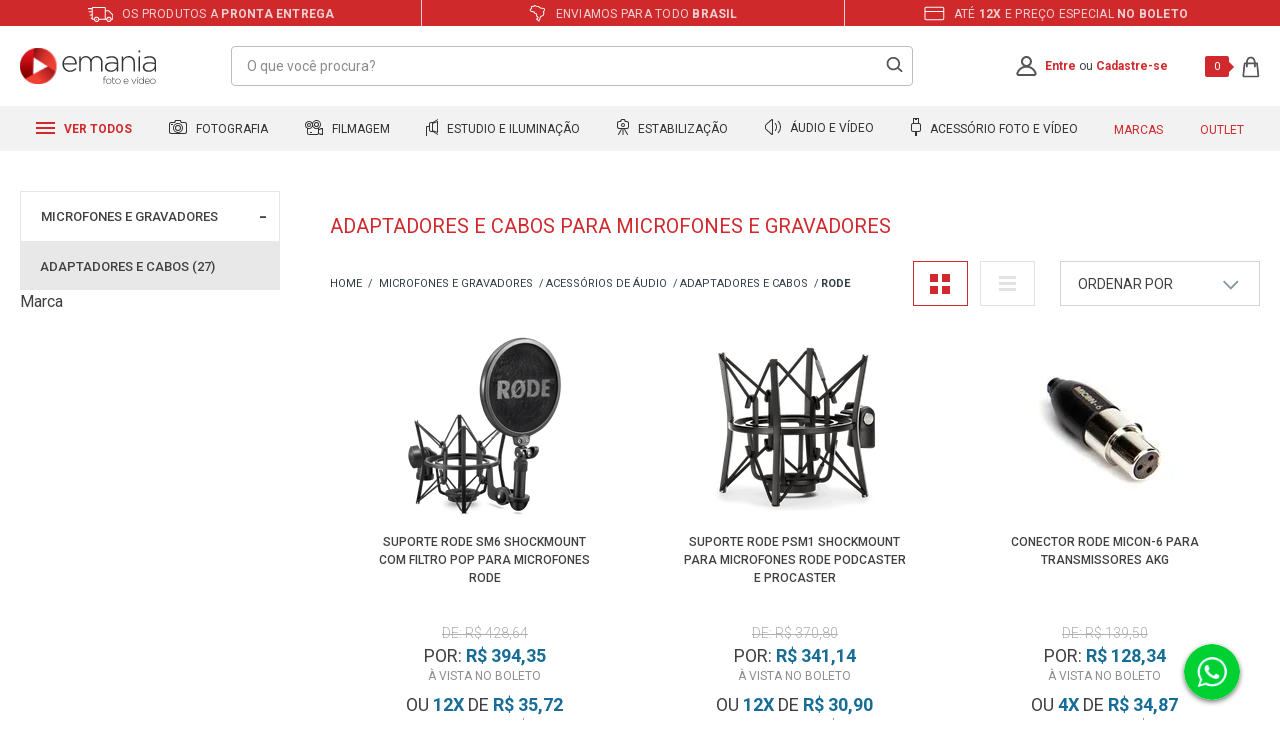

--- FILE ---
content_type: text/html; charset=utf-8
request_url: https://www.emania.com.br/microfones-e-gravadores/acessorios-de-audio/adaptadores-e-cabos/rode
body_size: 51100
content:
<!DOCTYPE html >
<html xmlns="http://www.w3.org/1999/xhtml" xmlns:vtex="http://www.vtex.com.br/2009/vtex-common" xmlns:vtex.cmc="http://www.vtex.com.br/2009/vtex-commerce" lang="pt-br">
  <head><meta name="language" content="pt-BR" />
<meta name="country" content="BRA" />
<meta name="currency" content="R$" />
<meta http-equiv="Content-Type" content="text/html;charset=utf-8" />
<meta name="description" content="Encontre Adaptadores e Cabos para microfones e gravadores de voz profissionais à pronta entrega, com o melhor preço e custo benefício no eMania!" />
<meta name="Abstract" content="Microfones e Gravadores - Acessórios de Áudio - Adaptadores e Cabos Rode – eMania Foto e Video" />
<meta name="author" content="eMania Foto e Vídeo" />
<meta name="copyright" content="eMania Foto e Vídeo" />
<meta name="vtex-version" content="1.0.0.0" />
<meta http-equiv="pragma" content="no-cache" />
<meta http-equiv="X-UA-Compatible" content="IE=edge" /><meta http-equiv="Content-Type" content="text/html; charset=utf-8" /><meta name="viewport" content="width=device-width, initial-scale=1.0, maximum-scale=1.0, user-scalable=0" /><link rel="preconnect" href="https://emania.vteximg.com.br/" crossorigin="" /><link rel="preconnect" href="https://io.vtex.com.br/" crossorigin="" /><link rel="preconnect" href="https://www.googletagmanager.com/" crossorigin="" /><link rel="preconnect" href="https://fonts.gstatic.com" crossorigin="" /><link rel="preconnect" href="https://fonts.googleapis.com" /><link rel="preload" as="script" href="https://www.googletagmanager.com/gtm.js?id=GTM-K2ZPZB" /><link rel="preload" as="script" href="https://www.google-analytics.com/analytics.js" /><link rel="preload" as="script" href="https://connect.facebook.net/en_US/fbevents.js" /><link rel="apple-touch-icon" href="/arquivos/favicon-emania-apple-touch-icon.png?v=637058231667900000" sizes="180x180" /><link rel="icon" type="image/png" href="/arquivos/favicon-emania32x32.png?v=637058231656800000" sizes="32x32" /><link href="/arquivos/favicon.ico?v=637055825940700000" type="image/x-icon" rel="icon" /><link href="/arquivos/favicon.ico?v=637055825940700000" type="image/x-icon" rel="shortcut icon" /><meta name="theme-color" content="#d12a2e" /><meta name="google-site-verification" content="m2n4XCUUJi6lJnADiB0YveyKxUxjN-e2e6Q4yEngygo" /><meta name="google-site-verification" content="VVBDu0FgDfxBBydJdtvJ8g6VMN2e0PZu7TfbCxRdjHk" /><meta name="facebook-domain-verification" content="gsdlri1yyivrjl69hu2350oz3dt9gz" /><meta name="p:domain_verify" content="17badb57de26bfa7ce67a3db8c2487fe" /><meta name="yandex-verification" content="44282fe595bdac0a" /><meta name="adopt-website-id" content="08d9f1c6-0400-4532-a3bb-6fb0e0f00232" /><title>Microfones e Gravadores - Acessórios de Áudio - Adaptadores e Cabos Rode – eMania Foto e Video</title><script type="text/javascript" language="javascript">var jscheckoutUrl = 'https://www.emania.com.br/checkout/#/cart';var jscheckoutAddUrl = 'https://www.emania.com.br/checkout/cart/add';var jscheckoutGiftListId = '';var jsnomeSite = 'emania';var jsnomeLoja = 'emania';var jssalesChannel = '1';var defaultStoreCurrency = 'R$';var localeInfo = {"CountryCode":"BRA","CultureCode":"pt-BR","CurrencyLocale":{"RegionDisplayName":"Brazil","RegionName":"BR","RegionNativeName":"Brasil","TwoLetterIsoRegionName":"BR","CurrencyEnglishName":"Brazilian Real","CurrencyNativeName":"Real","CurrencySymbol":"R$","ISOCurrencySymbol":"BRL","Locale":1046,"Format":{"CurrencyDecimalDigits":2,"CurrencyDecimalSeparator":",","CurrencyGroupSeparator":".","CurrencyGroupSize":3,"StartsWithCurrencySymbol":true},"FlagUrl":"http://www.geonames.org/flags/x/br.gif"}};</script> 
<script type="text/javascript" language="javascript">vtxctx = {"searchTerm":"","categoryId":"134","categoryName":"Adaptadores e Cabos","departmentyId":"113","departmentName":"Microfones e Gravadores","isOrder":"0","isCheck":"0","isCart":"0","actionType":"","actionValue":"","login":null,"url":"www.emania.com.br","transurl":"www.emania.com.br"};</script> 
<script language="javascript" src="https://io.vtex.com.br/front-libs/jquery/1.8.3/jquery-1.8.3.min.js?v=1.0.0.0"   type="text/javascript"></script>
<script language="javascript" src="https://emania.vteximg.com.br/scripts/swfobject.js?v=1.0.0.0"   type="text/javascript"></script>
<script language="javascript" src="https://emania.vteximg.com.br/scripts/vtex.ajax.wait.js?v=1.0.0.0"   type="text/javascript"></script>
<script language="javascript" src="https://emania.vteximg.com.br/scripts/vtex.common.js?v=1.0.0.0"   type="text/javascript"></script>
<script language="javascript" src="https://vtex.vtexassets.com/_v/public/assets/v1/npm/@vtex/render-extension-loader@0.1.6/lib/render-extension-loader.js?v=1.0.0.0"   type="text/javascript"></script>
<script language="javascript" src="https://io.vtex.com.br/rc/rc.js?v=1.0.0.0"   type="text/javascript"></script>
<script language="javascript" src="https://activity-flow.vtex.com/af/af.js?v=1.0.0.0"   type="text/javascript"></script>
<script language="javascript" src="https://emania.vteximg.com.br/scripts/vtex.tagmanager.helper.js?v=1.0.0.0"   type="text/javascript"></script>
<script language="javascript" src="https://io.vtex.com.br/portal-ui/v1.21.0/scripts/vtex-events-all.min.js?v=1.0.0.0"   type="text/javascript"></script>
<script language="javascript" src="https://io.vtex.com.br/portal-ui/v1.21.0/scripts/vtex-analytics.js?v=1.0.0.0"   type="text/javascript"></script>
<script language="javascript" src="https://io.vtex.com.br/front-libs/front-i18n/0.7.2/vtex-i18n.min.js?v=1.0.0.0"   type="text/javascript"></script>
<script language="javascript" src="https://io.vtex.com.br/front-libs/front-utils/3.0.8/underscore-extensions.js?v=1.0.0.0"   type="text/javascript"></script>
<script language="javascript" src="https://emania.vteximg.com.br/scripts/currency-format.min.js?v=1.0.0.0"   type="text/javascript"></script>
<script language="javascript" src="https://io.vtex.com.br/front-libs/dustjs-linkedin/2.3.5/dust-core-2.3.5.min.js?v=1.0.0.0"   type="text/javascript"></script>
<script language="javascript" src="https://io.vtex.com.br/vtex.js/v2.13.1/vtex.min.js?v=1.0.0.0"   type="text/javascript"></script>
<script language="javascript" src="https://io.vtex.com.br/vtex-id-ui/3.28.0/vtexid-jquery.min.js?v=1.0.0.0"   type="text/javascript"></script>
<script language="javascript" src="https://io.vtex.com.br/portal-plugins/2.9.13/js/portal-minicart-with-template.min.js?v=1.0.0.0"   type="text/javascript"></script>
<script language="javascript" src="https://io.vtex.com.br/portal-plugins/2.9.13/js/portal-template-as-modal.min.js?v=1.0.0.0"   type="text/javascript"></script>
<script language="javascript" src="https://io.vtex.com.br/portal-plugins/2.9.13/js/portal-sku-selector-with-template-v2.min.js?v=1.0.0.0"   type="text/javascript"></script>
<script language="javascript" src="https://emania.vteximg.com.br/scripts/vtex.cookie.js?v=1.0.0.0"   type="text/javascript"></script>
<script language="javascript" src="https://emania.vteximg.com.br/scripts/jquery.pager.js?v=1.0.0.0"   type="text/javascript"></script>
<link href="/arquivos/emania-geral.css?v=638687450399430000" as="style" rel="stylesheet" type="text/css" fetchpriority="high" /><link href="/arquivos/emania-categoria.css?v=637478258754230000" rel="stylesheet" type="text/css" /><script src="https://tag.goadopt.io/injector.js?website_code=08d9f1c6-0400-4532-a3bb-6fb0e0f00232" class="adopt-injector"></script><script>window.adoptHideAfterConsent=true;</script><script language="javascript">var ___scriptPathTransac = '';</script><script language="javascript">var ___scriptPath = '';</script><script src="https://www.mercadopago.com/v2/security.js" view="category"></script><script>
        // Banners for devices desktop or mobile
        window.bannerCategoriaDesktop = '';
        window.bannerCategoriaMobile = '';
    </script>
<!-- Start - WebAnalyticsViewPart -->
<script> var defaultUtmFromFolder = '';</script>
<!-- CommerceContext.Current.VirtualFolder.Name: @categoria@ -->

<script>
vtex.events.addData({"pageCategory":"Category","pageDepartment":"Microfones e Gravadores","pageUrl":"http://www.emania.com.br/microfones-e-gravadores/acessorios-de-audio/adaptadores-e-cabos/rode","pageTitle":"Microfones e Gravadores - Acessórios de Áudio - Adaptadores e Cabos Rode – eMania Foto e Video","skuStockOutFromShelf":["10371","3193","3003","3002","3001","2994","1498","1303","1302","1300","1298","1297","1296"],"skuStockOutFromProductDetail":[],"shelfProductIds":["15472","15471","1301","1299","617"],"accountName":"emania","pageFacets":["departmentId:113","categoriesFullPath:/113/","brandId:2000349","productClusterSearchableIds:189"],"categoryId":134,"categoryName":"Adaptadores e Cabos"});
</script>

<script>
(function(w,d,s,l,i){w[l]=w[l]||[];w[l].push({'gtm.start':
                            new Date().getTime(),event:'gtm.js'});var f=d.getElementsByTagName(s)[0],
                            j=d.createElement(s),dl=l!='dataLayer'?'&l='+l:'';j.async=true;j.src=
                            '//www.googletagmanager.com/gtm.js?id='+i+dl;f.parentNode.insertBefore(j,f);
                            })(window,document,'script','dataLayer','GTM-K2ZPZB');
</script>

<script>
var helper = new vtexTagManagerHelper('categoryView'); helper.init();
</script>

<!-- End - WebAnalyticsViewPart -->
<link rel="canonical" href="https://www.emania.com.br/microfones-e-gravadores/acessorios-de-audio/adaptadores-e-cabos/rode" /></head>
  <body class="categoria"><div class="ajax-content-loader" rel="/no-cache/callcenter/disclaimer"></div><div class="e-general"><div class="e-hide"><script>
                                    $(document).ready(function () {
                                        vtexid.setScope('4f3bebf7-1e26-42da-8ec3-44cc6ce02f93');
                                        vtexid.setScopeName('emania');
                                        $('body').on('click', '#login', function () {
                                            vtexid.start(
                                                    {
                                                        returnUrl: '/microfones-e-gravadores/acessorios-de-audio/adaptadores-e-cabos/rode',
                                                        userEmail: '',
                                                        locale: 'pt-BR',
                                                        forceReload: false
                                                    });
                                        });
                                    });
                                   </script><div class="ajax-content-loader" rel="/no-cache/user/welcome"></div></div><header class="e-header"><div class="e-header__benefities"><ul class="e-header__benefities--items"><li><span class="e-icon-shipping"></span> Os produtos a <strong>pronta entrega</strong></li><li><span class="e-icon-map"></span> Enviamos para todo <strong>Brasil</strong></li><li><span class="e-icon-parcels"></span> Até <strong>12x</strong> e preço especial <strong>no boleto</strong></li></ul></div><div class="e-header__main"><div class="e-header__main--container"><div class="e-header__main--dash e-mobile"><div class="e-header__main--dash--group"><div class="e-header__main--dash--action"><span></span><span></span><span></span></div><span class="e-header__main--dash--title">
                        menu
                    </span></div></div><div class="e-header__main--logo"><a href="/"><span>Emania</span></a></div><div class="e-header__main--search--action e-mobile"><span></span><span></span></div><div class="e-header__main--search"><form action="post" class="e-form-search"><input type="text" placeholder="O que você procura?" class="e-form-search__text" /><input type="submit" class="e-form-search__btn" /></form><div class="e-autocomplete-products-search"><div class="e-autocomplete-results">
  <ul>
    <li>
      <a href="/cameras-fotograficas">Cameras Fotograficas</a>
    </li>
    <li>
      <a href="/cameras-fotograficas/cameras-mirrorless">Cameras Mirrorless</a>
    </li>
    <li>
      <a href="/lentes-e-acessorios">Lente para Câmeras</a>
    </li>
    <li>
      <a href="/cameras-para-video">Filmadoras</a>
    </li>
    <li>
      <a href="/iluminacao-para-foto-e-video">Iluminadores Leds</a>
    </li>
    <li>
      <a href="/broadcast/broadcast-audio-e-video">Placas de Captura</a>
    </li>
    <li>
      <a href="/estabilizadores-de-imagem/estabilizador-eletronico">Estabilizadores Gimbal</a>
    </li>
    <li>
      <a href="/microfones-e-gravadores/microfones-para-cameras-e-filmadoras">Microfones Profissionais</a>
    </li>
    <li>
      <a href="/bolsas-mochilas-e-cases">Bolsas e Cases</a>
    </li>
  </ul>
</div><div class="e-autocomplete-vitrine"></div></div></div><div class="e-header__main--account"><a href="/account" class="e-account--icon"><svg xmlns="http://www.w3.org/2000/svg" xmlns:xlink="http://www.w3.org/1999/xlink" width="21" height="21" viewBox="0 0 21 21" version="1.1"><g id="Canvas" transform="translate(-11027 2233)"><g id="Union"><use xlink:href="#path0_fill" transform="translate(11027.3 -2233)" fill="#555559" /></g></g><defs><path id="path0_fill" fill-rule="evenodd" d="M 13.6456 5.50684C 13.6456 7.45557 12.0792 9.01367 10.1739 9.01367C 8.26814 9.01367 6.70173 7.45557 6.70173 5.50684C 6.70173 3.55811 8.26814 2 10.1739 2C 12.0792 2 13.6456 3.55811 13.6456 5.50684ZM 13.2198 10.0823C 14.6827 9.09387 15.6456 7.41345 15.6456 5.50684C 15.6456 2.46545 13.1959 0 10.1739 0C 7.15144 0 4.70173 2.46545 4.70173 5.50684C 4.70173 7.41345 5.66413 9.09387 7.12751 10.0823C 3.75105 11.0967 1.09235 13.7537 0.0933309 17.1176C -0.378349 18.7058 1.00837 20.0769 2.66511 20.0769L 17.6827 20.0769C 19.3394 20.0769 20.7261 18.7058 20.2545 17.1176C 19.2554 13.7535 16.5967 11.0966 13.2198 10.0823ZM 2.01081 17.687C 3.04743 14.1952 6.30671 11.637 10.1739 11.637C 14.0416 11.637 17.3004 14.1952 18.3375 17.687C 18.3467 17.7184 18.3477 17.7363 18.3477 17.7428C 18.3482 17.7495 18.3472 17.7533 18.3463 17.7567C 18.3453 17.7625 18.3355 17.7943 18.2906 17.8435C 18.1905 17.9532 17.9732 18.0769 17.6827 18.0769L 2.66511 18.0769C 2.37507 18.0769 2.15778 17.9532 2.0572 17.8435C 2.01228 17.7943 2.003 17.7625 2.00153 17.7567L 2.00007 17.7429C 2.00007 17.7363 2.00153 17.7184 2.01081 17.687Z" /></defs></svg></a><p class="e-msg-logged"><strong>Olá, Visitante!</strong><a href="/account/">Minha Conta</a> | <a href="/no-cache/user/logout">Sair</a></p><p class="e-msg-not-logged"><a href="/login" rel="nofollow" title="Entre">Entre</a> ou <a href="/login" rel="nofollow" title="Cadastre-se">Cadastre-se</a></p></div><div class="e-header__main--minicart"><div class="e-minicart-items"><div class="portal-totalizers-ref"></div><script>$('.portal-totalizers-ref').minicart({ showMinicart: false, showTotalizers: true, showShippingOptions: false });</script></div></div></div></div><div class="e-autocomplete-products-overlay"></div><div class="e-header__menu"><div class="e-header__menu--container"><ul class="e-header__menu--items"><li class="e-header__menu--items-item e-item-all e-desktop"><h2><a href="#"><span class="e-icon">
  <svg xmlns="http://www.w3.org/2000/svg" width="19" height="12" viewBox="0 0 19 12">
    <g id="Grupo_1" data-name="Grupo 1" transform="translate(-80 -117)">
      <rect id="Retângulo_3" data-name="Retângulo 3" width="19" height="2" transform="translate(80 117)" fill="#d12a2e" />
      <rect id="Retângulo_4" data-name="Retângulo 4" width="19" height="2" transform="translate(80 122)" fill="#d12a2e" />
      <rect id="Retângulo_5" data-name="Retângulo 5" width="19" height="2" transform="translate(80 127)" fill="#d12a2e" />
    </g>
  </svg>
</span> Ver todos
                        </a></h2><!-- dropdown pai --><div class="e-dropdown-all"><ul class="e-dropdown-departaments"><li><a href="/cameras-fotograficas">Fotografia</a><!-- dropdown filho --><div class="e-dropdown-categories"><div class="e-items"><ul><li><h5><a href="/cameras-fotograficas">Câmeras Fotográficas</a></h5></li><li><a href="/cameras-fotograficas/cameras-semi-e-profissionais">Câmeras Profissionais</a></li><li><a href="/cameras-fotograficas/cameras-mirrorless">Câmeras Mirrorless</a></li><li><a href="/cameras-fotograficas/kits-cameras-dslr-e-mirrorless">Kits DSLR e Mirrorless</a></li><li><a href="/cameras-fotograficas/cameras-compactas">Câmeras Compactas</a></li><li><a href="/cameras-fotograficas/cameras-instantaneas">Câmeras Instantâneas</a></li><li><a href="/cameras-de-acao">Câmeras de Ação</a></li><li><a href="/baterias-carregadores-e-grips/battery-grip">Baterias e Grips</a></li></ul></div><div class="e-items"><ul><li><h5><a href="/lentes-e-acessorios">Lentes e Acessórios</a></h5></li><li><a href="/lentes-e-acessorios/lentes-para-cameras">Lentes para Câmeras</a></li><li><a href="/lentes-e-acessorios/lentes-para-filmadoras">Lentes para Filmadoras</a></li><li><a href="/lentes-e-acessorios/lentes-para-celular">Lentes para Celular</a></li><li><a href="/lentes-e-acessorios/filtros-de-lentes">Filtros de Lentes</a></li><li><a href="/lentes-e-acessorios/parasol-para-lente">ParaSol para Lente</a></li><li><a href="/lentes-e-acessorios/adaptadores-de-lentes">Adaptadores de Lentes</a></li><li><a href="/lentes-e-acessorios/binoculo-profissional">Binóculo Profissional</a></li><!-- <li>
                                                <a href="/lentes-e-acessorios/tampas-de-lentes">Tampas de Lentes</a>
                                            </li>

                                            <li>
                                                <a href="/bolsas-mochilas-e-cases">Bolsas e Mochilas</a>
                                            </li> --></ul></div><div class="e-items"><ul><li><h5><a href="/flash-fotograficos">Flash Fotográficos</a></h5></li><li><a href="/flash-fotograficos/flashes-para-cameras">Flashes para Câmeras</a></li><li><a href="/flash-fotograficos/radio-flash">Rádio Flash</a></li><li><a href="/flash-fotograficos/flashes-para-estudios">Flashes para Estúdios</a></li><li><a href="/flash-fotograficos/softbox-speedlite">Softbox Speedlite</a></li><li><a href="/iluminacao-para-foto-e-video/iluminadores-e-refletores/iluminadores-de-led">Iluminadores de Led</a></li><li><a href="/flash-fotograficos/sapatas-para-flash">Sapatas para Flash</a></li><li><a href="/flash-fotograficos/difusores-para-flash">Difusores para Flash</a></li></ul></div><div class="e-items"><ul><li><h5><a href="/tripe-e-monope">Tripé e Monopé</a></h5></li><li><a href="/tripe-e-monope/tripe">Tripé</a></li><li><a href="/tripe-e-monope/monope">Monopé</a></li><li><a href="/tripe-e-monope/cabecas-de-tripe">Cabeças de Tripé</a></li><li><a href="/tripe-e-monope/dolly">Dolly</a></li><li><a href="/tripe-e-monope/acessorios-para-tripe-e-monope">Acessórios</a></li><li><a href="/tripe-e-monope/acessorios-para-tripe-e-monope/plates-e-sapatas">Plates e Sapatas</a></li><li><a href="/tripe-e-monope/acessorios-para-tripe-e-monope/adaptadores-e-parafusos">Adptadores e Parafusos</a></li></ul></div><div class="e-items"><ul><li><h5><a href="/cartao-de-memoria">Cartão de Memória</a></h5></li><li><a href="/cartao-de-memoria/micro-sd">Micro SD</a></li><li><a href="/cartao-de-memoria/cartao-sd">Cartão SD</a></li><li><a href="/cartao-de-memoria/compact-flash">Compact Flash</a></li><li><a href="/cartao-de-memoria/cartao-sxs">Cartão SXS</a></li><li><a href="/cartao-de-memoria/cartao-xd">Cartão XD</a></li><li><a href="/cartao-de-memoria/leitores-de-cartao-de-memoria">Leitor de Cartão</a></li><li><a href="/cartao-de-memoria/case-para-cartao-de-memoria">Case para Cartão</a></li></ul></div></div></li><li><a href="/cameras-para-video">Filmagem</a><!-- dropdown filho --><div class="e-dropdown-categories"><div class="e-items"><ul><li><h5><a href="/cameras-para-video">Câmeras para Vídeo</a></h5></li><li><a href="/cameras-para-video/filmadoras-handycam">Filmadoras Handycam</a></li><li><a href="/cameras-para-video/filmadoras-profissionais">Filmadoras Profissionais</a></li><li><a href="/cameras-para-video/dslr-mirrorless-e-cinema">DSLR, Mirrorless e Cinema</a></li><li><a href="/cameras-para-video/cameras-de-monitoramento">Câmeras de Monitoramento</a></li><li><a href="/cameras-de-acao">Câmeras de Ação</a></li><li><a href="/drone-profissional">Drones</a></li><li><a href="/cartao-de-memoria">Cartão de Memória</a></li><li><a href="/baterias-carregadores-e-grips">Baterias e Carregadores</a></li></ul></div><div class="e-items"><ul><li><h5><a href="/lentes-e-acessorios">Lentes e Acessórios</a></h5></li><li><a href="/lentes-e-acessorios/lentes-para-filmadoras">Lentes para Filmadoras</a></li><li><a href="/lentes-e-acessorios/lentes-para-cameras">Lentes para Câmeras</a></li><li><a href="/lentes-e-acessorios/lentes-para-celular">Lentes para Celular</a></li><li><a href="/lentes-e-acessorios/filtros-de-lentes">Filtros de Lentes</a></li><li><a href="/lentes-e-acessorios/parasol-para-lente">ParaSol para Lente</a></li><li><a href="/lentes-e-acessorios/adaptadores-de-lentes">Adaptadores de Lentes</a></li><li><a href="/lentes-e-acessorios/binoculo-profissional">Binóculo Profissional</a></li><!-- <li>
                                                <a href="/lentes-e-acessorios/tampas-de-lentes">Tampas de Lentes</a>
                                            </li>

                                            <li>
                                                <a href="/bolsas-mochilas-e-cases">Bolsas e Mochilas</a>
                                            </li> --></ul></div><div class="e-items"><ul><li><h5><a href="/tripe-e-monope">Tripé e Monopé</a></h5></li><li><a href="/tripe-e-monope/tripe">Tripé</a></li><li><a href="/tripe-e-monope/monope">Monopé</a></li><li><a href="/tripe-e-monope/cabecas-de-tripe">Cabeças de Tripé</a></li><li><a href="/tripe-e-monope/dolly">Dolly</a></li><li><a href="/tripe-e-monope/acessorios-para-tripe-e-monope">Acessórios</a></li><li><a href="/tripe-e-monope/acessorios-para-tripe-e-monope/plates-e-sapatas">Plates e Sapatas</a></li><li><a href="/tripe-e-monope/acessorios-para-tripe-e-monope/adaptadores-e-parafusos">Adptadores e Parafusos</a></li></ul></div><div class="e-items"><ul><li><h5><a href="/estabilizadores-de-imagem">Estabilizadores e Gimbals</a></h5></li><li><a href="/estabilizadores-de-imagem/estabilizador-eletronico">Estabilizador Gimbal</a></li><li><a href="/estabilizadores-de-imagem/steadicam">Steadicam</a></li><li><a href="/estabilizadores-de-imagem/shoulder">Shoulder</a></li><li><a href="/estabilizadores-de-imagem/follow-focus">Follow Focus</a></li><li><a href="/estabilizadores-de-imagem/slider">Slider</a></li><li><a href="/estabilizadores-de-imagem/gaiola-cage-e-suporte-para-camera">Gaiola Cage e Suportes</a></li><li><a href="/estabilizadores-de-imagem/grua">Grua</a></li></ul></div><div class="e-items"><ul><li><h5><a href="/iluminacao-para-foto-e-video">Iluminação Profissional</a></h5></li><li><a href="/iluminacao-para-foto-e-video/iluminadores-e-refletores">Iluminadores e Refletores</a></li><li><a href="/iluminacao-para-foto-e-video/iluminadores-e-refletores/iluminadores-de-led">Iluminadores de Led</a></li><li><a href="/iluminacao-para-foto-e-video/iluminadores-e-refletores/iluminadores-sun-gun-de-led">Iluminadores SunGun</a></li><li><a href="/iluminacao-para-foto-e-video/iluminadores-e-refletores/refletores-fluorescente">Refletores Fluorescente</a></li><li><a href="/iluminacao-para-foto-e-video/kits-de-iluminacao">Kits de Iluminação</a></li><li><a href="/iluminacao-para-foto-e-video/iluminadores-e-refletores/Hologramas-Led">Hologramas Led</a></li><li><a href="/broadcast/">BroadCast</a></li></ul></div></div></li><li><a href="/estudio-fotografico">Estudio e Iluminação</a><!-- dropdown filho --><div class="e-dropdown-categories"><div class="e-items"><ul><li><h5><a href="/estudio-fotografico">Estúdio Fotográfico</a></h5></li><li><a href="/estudio-fotografico/sombrinhas-para-estudio-fotografico">Sombrinhas de Estúdio</a></li><li><a href="/estudio-fotografico/rebatedores-de-estudio-fotografico">Rebatedores De Estúdio</a></li><li><a href="/estudio-fotografico/barracas-difusoras">Barracas Difusoras</a></li><li><a href="/estudio-fotografico/softbox-para-estudios-fotografico">Softbox para Estúdios</a></li><li><a href="/estudio-fotografico/fundo-infinito">Fundo Infinito</a></li><li><a href="/estudio-fotografico/teleprompter">Teleprompter</a></li><li><a href="/estudio-fotografico/kits-para-estudios-fotografico">Kits Estúdios Fotográfico</a></li></ul></div><div class="e-items"><ul><li><h5><a href="/iluminacao-para-foto-e-video">Iluminação Profissional</a></h5></li><li><a href="/iluminacao-para-foto-e-video/iluminadores-e-refletores">Iluminadores e Refletores</a></li><li><a href="/iluminacao-para-foto-e-video/iluminadores-e-refletores/iluminadores-de-led">Iluminadores de Led</a></li><li><a href="/iluminacao-para-foto-e-video/iluminadores-e-refletores/iluminadores-sun-gun-de-led">Iluminadores SunGun</a></li><li><a href="/iluminacao-para-foto-e-video/iluminadores-e-refletores/refletores-fluorescente">Refletores Fluorescente</a></li><li><a href="/iluminacao-para-foto-e-video/iluminadores-e-refletores/refletores-fresnel">Refletores Fresnel</a></li><li><a href="/iluminacao-para-foto-e-video/kits-de-iluminacao">Kits de Iluminação</a></li><li><a href="/tripe-e-monope">Tripé e Monopé</a></li></ul></div><div class="e-items"><ul><li><h5><a href="/flash-fotograficos">Flash Fotográficos</a></h5></li><li><a href="/flash-fotograficos/flashes-para-estudios">Flashes para Estúdios</a></li><li><a href="/flash-fotograficos/flashes-para-cameras">Flashes para Câmeras</a></li><li><a href="/flash-fotograficos/radio-flash">Rádio Flash</a></li><li><a href="/flash-fotograficos/softbox-speedlite">Softbox Speedlite</a></li><li><a href="/flash-fotograficos/sapatas-para-flash">Sapatas para Flash</a></li><li><a href="/flash-fotograficos/difusores-para-flash">Difusores para Flash</a></li><li><a href="/flash-fotograficos/cabos-para-flash">Cabos para Flash</a></li></ul></div><div class="e-items"><ul><li><h5><a href="/microfones-e-gravadores">Microfones e Gravadores</a></h5></li><li><a href="/microfones-e-gravadores/microfones-para-cameras-e-filmadoras">Microfones p/ Filmadoras</a></li><li><a href="/microfones-e-gravadores/microfones-para-cameras-e-filmadoras/microfone-shotgun">Microfone Shotgun</a></li><li><a href="/microfones-e-gravadores/microfones-para-cameras-e-filmadoras/microfone-lapela">Microfone Lapela</a></li><li><a href="/microfones-e-gravadores/microfones-para-cameras-e-filmadoras/microfone-dinamico">Microfone Dinâmico</a></li><li><a href="/microfones-e-gravadores/microfones-para-cameras-e-filmadoras/microfone-para-estudio">Microfone para Estúdio</a></li><li><a href="/microfones-e-gravadores/microfones-para-cameras-e-filmadoras/kits-para-microfones">Kits para Microfones</a></li><li><a href="/microfones-e-gravadores/gravador-digital">Gravador Digital</a></li></ul></div><div class="e-items"><ul><li><h5><a href="/estabilizadores-de-imagem">Estabilizadores e Gimbals</a></h5></li><li><a href="/estabilizadores-de-imagem/estabilizador-eletronico">Estabilizador Gimbal</a></li><li><a href="/estabilizadores-de-imagem/steadicam">Steadicam</a></li><li><a href="/estabilizadores-de-imagem/shoulder">Shoulder</a></li><li><a href="/estabilizadores-de-imagem/follow-focus">Follow Focus</a></li><li><a href="/estabilizadores-de-imagem/slider">Slider</a></li><li><a href="/estabilizadores-de-imagem/gaiola-cage-e-suporte-para-camera">Gaiola Cage e Suportes</a></li><li><a href="/estabilizadores-de-imagem/acessorios-de-estabilizadores">Acessórios Estabilizadores</a></li></ul></div></div></li><li><a href="/estabilizadores-de-imagem">Estabilização</a><!-- dropdown filho --><div class="e-dropdown-categories"><div class="e-items"><ul><li><h5><a href="/estabilizadores-de-imagem">Estabilizadores e Gimbals</a></h5></li><li><a href="/estabilizadores-de-imagem/estabilizador-eletronico">Estabilizador Gimbal</a></li><li><a href="/estabilizadores-de-imagem/steadicam">Steadicam</a></li><li><a href="/estabilizadores-de-imagem/shoulder">Shoulder</a></li><li><a href="/estabilizadores-de-imagem/follow-focus">Follow Focus</a></li><li><a href="/estabilizadores-de-imagem/slider">Slider</a></li><li><a href="/estabilizadores-de-imagem/gaiola-cage-e-suporte-para-camera">Gaiola Cage e Suportes</a></li><li><a href="/estabilizadores-de-imagem/acessorios-de-estabilizadores">Acessórios Estabilizadores</a></li></ul></div><div class="e-items"><ul><li><h5><a href="/tripe-e-monope">Tripé e Monopé</a></h5></li><li><a href="/tripe-e-monope/tripe">Tripé</a></li><li><a href="/tripe-e-monope/monope">Monopé</a></li><li><a href="/tripe-e-monope/cabecas-de-tripe">Cabeças de Tripé</a></li><li><a href="/tripe-e-monope/dolly">Dolly</a></li><li><a href="/tripe-e-monope/acessorios-para-tripe-e-monope">Acessórios</a></li><li><a href="/iluminacao-para-foto-e-video/iluminadores-e-refletores/iluminadores-de-led">Iluminadores de Led</a></li><li><a href="/alcas-e-cintos">Alças e Cintos</a></li></ul></div><div class="e-items"><ul><li><h5><a href="/drone-profissional">Drone Profissional</a></h5></li><li><a href="/drone-profissional/drone-para-camera-de-acao">Drone para Câmera de Ação</a></li><li><a href="/drone-profissional/acessorios-para-drones">Acessórios para Drones</a></li><li><a href="/cartao-de-memoria/micro-sd">Cartão MicroSD</a></li><li><a href="/cartao-de-memoria/case-para-cartao-de-memoria">Cases Rígidos</a></li><li><a href="/broadcast/baterias--e-carregadores-broadcast">Monitores Referência</a></li><li><a href="/microfones-e-gravadores">Microfones Profissionais</a></li><li><a href="/broadcast/">BroadCast</a></li></ul></div><div class="e-items"><ul><li><h5><a href="/lentes-e-acessorios">Lentes e Acessórios</a></h5></li><li><a href="/lentes-e-acessorios/lentes-para-cameras">Lentes para Câmeras</a></li><li><a href="/lentes-e-acessorios/lentes-para-filmadoras">Lentes para Filmadoras</a></li><li><a href="/lentes-e-acessorios/lentes-para-celular">Lentes para Celular</a></li><li><a href="/lentes-e-acessorios/filtros-de-lentes">Filtros de Lentes</a></li><li><a href="/lentes-e-acessorios/parasol-para-lente">ParaSol para Lente</a></li><li><a href="/lentes-e-acessorios/adaptadores-de-lentes">Adaptadores de Lentes</a></li><!-- <li>
                                                <a href="/lentes-e-acessorios/tampas-de-lentes">Tampas de Lentes</a>
                                            </li>

                                            <li>
                                                <a href="/bolsas-mochilas-e-cases">Bolsas e Mochilas</a>
                                            </li> --><li><a href="/lentes-e-acessorios/binoculo-profissional">Binóculo Profissional</a></li></ul></div><div class="e-items"><ul><li><h5><a href="/bolsas-mochilas-e-cases">Bolsas, Mochilas e Cases</a></h5></li><li><a href="/bolsas-mochilas-e-cases/bolsa-para-camera-compacta">Bolsa Câmera Compacta</a></li><li><a href="/bolsas-mochilas-e-cases/bolsa-para-camera-dslr">Bolsa Câmera DSLR</a></li><li><a href="/bolsas-mochilas-e-cases/bolsa-para-lentes-fotograficas">Bolsa para Lentes</a></li><li><a href="/bolsas-mochilas-e-cases/bolsa-para-flash-speedlite">Bolsa para Flash</a></li><li><a href="/bolsas-mochilas-e-cases/bolsa-para-filmadora">Bolsa para Filmadora</a></li><li><a href="/bolsas-mochilas-e-cases/mochilas-para-cameras">Mochilas Para Câmeras</a></li><li><a href="/bolsas-mochilas-e-cases/cases-rigidos">Cases Rígidos</a></li></ul></div></div></li><li><a href="/microfones-e-gravadores">Áudio e Vídeo</a><!-- dropdown filho --><div class="e-dropdown-categories"><div class="e-items"><ul><li><h5><a href="/microfones-e-gravadores">Microfones e Gravadores</a></h5></li><li><a href="/microfones-e-gravadores/microfones-para-cameras-e-filmadoras">Microfones e Gravadores</a></li><li><a href="/microfones-e-gravadores/microfones-para-cameras-e-filmadoras/microfone-shotgun">Microfone Shotgun</a></li><li><a href="/microfones-e-gravadores/microfones-para-cameras-e-filmadoras/microfone-lapela">Microfone Lapela</a></li><li><a href="/microfones-e-gravadores/microfones-para-cameras-e-filmadoras/microfone-de-mao">Microfone de Mão</a></li><li><a href="/microfones-e-gravadores/microfones-para-cameras-e-filmadoras/microfone-para-smartphone">Microfone para Smartphone</a></li><li><a href="/microfones-e-gravadores/microfones-para-cameras-e-filmadoras/kits-para-microfones">Kits para Microfones</a></li><li><a href="/microfones-e-gravadores/gravador-digital">Gravador Digital</a></li></ul></div><div class="e-items"><ul><li><h5><a href="/iluminacao-para-foto-e-video">Iluminação Profissional</a></h5></li><li><a href="/iluminacao-para-foto-e-video/iluminadores-e-refletores">Iluminadores e Refletores</a></li><li><a href="/iluminacao-para-foto-e-video/iluminadores-e-refletores/iluminadores-de-led">Iluminadores de Led</a></li><li><a href="/iluminacao-para-foto-e-video/iluminadores-e-refletores/iluminadores-sun-gun-de-led">Iluminadores SunGun</a></li><li><a href="/iluminacao-para-foto-e-video/iluminadores-e-refletores/refletores-fluorescente">Refletores Fluorescente</a></li><li><a href="/iluminacao-para-foto-e-video/iluminadores-e-refletores/refletores-fresnel">Refletores Fresnel</a></li><li><a href="/iluminacao-para-foto-e-video/iluminadores-e-refletores/Hologramas-Led">Hologramas Led</a></li><li><a href="/iluminacao-para-foto-e-video/kits-de-iluminacao">Kits de Iluminação</a></li></ul></div><div class="e-items"><ul><li><h5><a href="/cameras-para-video">Câmeras para Vídeo</a></h5></li><li><a href="/cameras-para-video/filmadoras-handycam">Filmadoras Handycam</a></li><li><a href="/cameras-para-video/filmadoras-profissionais">Filmadoras Profissionais</a></li><li><a href="/cameras-para-video/dslr-mirrorless-e-cinema">DSLR, Mirrorless e Cinema</a></li><li><a href="/drone-profissional">Drones</a></li><li><a href="/cameras-para-video/dslr-mirrorless-e-cinema">Kit DSLR e Mirrorless</a></li><li><a href="/cameras-para-video/cameras-de-monitoramento">Câmeras de Monitoramento</a></li><li><a href="/cameras-de-acao">Câmeras de Ação</a></li><li><a href="/baterias-carregadores-e-grips">Baterias e Grips</a></li></ul></div><div class="e-items"><ul><li><h5><a href="/estabilizadores-de-imagem">Estabilizadores de Imagem</a></h5></li><li><a href="/estabilizadores-de-imagem/estabilizador-eletronico">Estabilizador Gimbal</a></li><li><a href="/estabilizadores-de-imagem/steadicam">Steadicam</a></li><li><a href="/estabilizadores-de-imagem/shoulder">Shoulder</a></li><li><a href="/estabilizadores-de-imagem/follow-focus">Follow Focus</a></li><li><a href="/estabilizadores-de-imagem/slider">Slider</a></li><li><a href="/estabilizadores-de-imagem/gaiola-cage-e-suporte-para-camera">Gaiola e Suportes</a></li><li><a href="/tripe-monope">Tripé e Monopé</a></li></ul></div><div class="e-items"><ul><li><h5><a href="/broadcast/">BroadCast</a></h5></li><li><a href="/broadcast/broadcast-audio-e-video">Broadcast Áudio e Vídeo</a></li><li><a href="/broadcast/monitores-para-cameras-e-filmadora">Monitores de Referência</a></li><li><a href="/microfones-e-gravadores/microfones-para-cameras-e-filmadoras">Microfones para Vídeos</a></li><li><a href="/microfones-e-gravadores/gravador-digital">Gravador Digital</a></li><li><a href="/iluminacao-para-foto-e-video/iluminadores-e-refletores/iluminadores-de-led">Iluminadores de Led</a></li><li><a href="/cartao-de-memoria/hd-externo">HD Externo</a></li><li><a href="/impressoras-fotograficas">Impressoras Forográficas</a></li></ul></div></div></li><li><a href="/acessorios">Acessório Foto e Vídeo</a><!-- dropdown filho --><div class="e-dropdown-categories"><div class="e-items"><ul><li><h5><a href="/cartao-de-memoria">Cartão de Memória</a></h5></li><li><a href="/cartao-de-memoria/micro-sd">Micro SD</a></li><li><a href="/cartao-de-memoria/cartao-sd">Cartão SD</a></li><li><a href="/cartao-de-memoria/compact-flash">Compact Flash</a></li><li><a href="/cartao-de-memoria/cartao-sxs">Cartão SXS</a></li><li><a href="/cartao-de-memoria/cartao-xd">Cartão XD</a></li><li><a href="/cartao-de-memoria/leitores-de-cartao-de-memoria">Leitor de Cartão</a></li><li><a href="/cartao-de-memoria/case-para-cartao-de-memoria">Case para Cartão</a></li></ul></div><div class="e-items"><ul><li><h5><a href="/baterias-carregadores-e-grips">Baterias Carregadores e Grips</a></h5></li><li><a href="/baterias-carregadores-e-grips/baterias-para-cameras">Baterias para Câmeras</a></li><li><a href="/baterias-carregadores-e-grips/carregadores-de-bateria">Carregadores de Bateria</a></li><li><a href="/baterias-carregadores-e-grips/battery-grip">Battery Grip</a></li><li><a href="/baterias-carregadores-e-grips/pilhas-recarregaveis">Pilhas Recarregáveis</a></li><li><a href="/iluminacao-para-foto-e-video/acessorios-para-iluminacao/fontes-para-iluminadores-video-light">Fontes de Iluminadores</a></li><li><a href="/cabos-e-controles">Cabos e Controles</a></li><li><a href="/impressoras-fotograficas">Impressoras Fotográficas</a></li></ul></div><div class="e-items"><ul><li><h5><a href="/bolsas-mochilas-e-cases">Bolsas, Mochilas e Cases</a></h5></li><li><a href="/bolsas-mochilas-e-cases/bolsa-para-camera-compacta">Bolsa Câmera Compacta</a></li><li><a href="/bolsas-mochilas-e-cases/bolsa-para-camera-dslr">Bolsa Câmera DSLR</a></li><li><a href="/bolsas-mochilas-e-cases/bolsa-para-lentes-fotograficas">Bolsa para Lentes Fotográficas</a></li><li><a href="/bolsas-mochilas-e-cases/bolsa-para-flash-speedlite">Bolsa para Flash Speedlite</a></li><li><a href="/bolsas-mochilas-e-cases/bolsa-para-filmadora">Bolsa para Filmadora</a></li><li><a href="/bolsas-mochilas-e-cases/mochilas-para-cameras">Mochilas Para Câmeras</a></li><li><a href="/bolsas-mochilas-e-cases/cases-rigidos">Cases Rígidos</a></li></ul></div><div class="e-items"><ul><li><h5><a href="/protecao-para-cameras">Proteção para Câmeras</a></h5></li><li><a href="/protecao-para-cameras/capa-de-silicone">Capa de Silicone</a></li><li><a href="/protecao-para-cameras/viewfinder">Viewfinder</a></li><li><a href="/protecao-para-cameras/caixa-estanque">Caixa Estanque</a></li><li><a href="/protecao-para-cameras/protetores-de-lcd">Protetores de LCD</a></li><li><a href="/protecao-para-cameras/kits-de-limpeza">Kits De Limpeza</a></li><li><a href="/impressoras-fotograficas">Impressoras Fotográficas</a></li><li><a href="/estudio-fotografico">Estúdio Fotográfico</a></li></ul></div><div class="e-items"><ul><li><h5><a href="/cabos-e-controles">Cabos e Controles</a></h5></li><li><a href="/cabos-e-controles">Cabos para Câmeras</a></li><li><a href="/cabos-e-controles/controles-para-cameras-e-filmadoras">Controles para Câmeras</a></li><li><a href="/cabos-e-controles/controles-para-cameras-e-filmadoras/controle-para-canon">Controle para Canon</a></li><li><a href="/cabos-e-controles/controles-para-cameras-e-filmadoras/controle-para-nikon">Controle para Nikon</a></li><li><a href="/cabos-e-controles/controles-para-cameras-e-filmadoras/controle-para-fujifilm">Controle para Fujifilm</a></li><li><a href="/cabos-e-controles/controles-para-cameras-e-filmadoras/controle-para-sony">Controle para Sony</a></li><li><a href="/cabos-e-controles/controles-para-cameras-e-filmadoras">Controle para Gravadores</a></li></ul></div></div></li></ul></div></li><li class="e-header__menu--items-item e-item-photography"><h2><a href="javascript:void(0);"><span class="e-icon">
  <svg xmlns="http://www.w3.org/2000/svg" width="18" height="14" viewBox="0 0 18 14">
    <g id="Canvas" transform="translate(-10249 2174)">
      <g id="Union">
        <path id="Caminho_7" data-name="Caminho 7" d="M11.959.3A.5.5,0,0,0,11.5,0h-5a.5.5,0,0,0-.461.3L5.189,2H2A2,2,0,0,0,0,4v8a2,2,0,0,0,2,2H16a2,2,0,0,0,2-2V4a2,2,0,0,0-2-2H12.809ZM12.8,3h-.5a.517.517,0,0,1-.471-.34L11.5,2l-.389-.779A.4.4,0,0,0,10.752,1h-3.5a.4.4,0,0,0-.359.221L6.5,2l-.328.66A.517.517,0,0,1,5.7,3H2.4A1.4,1.4,0,0,0,1,4.4v7.2A1.4,1.4,0,0,0,2.4,13H15.6A1.4,1.4,0,0,0,17,11.6V4.4A1.4,1.4,0,0,0,15.6,3H12.8ZM9,13A5,5,0,1,0,4,8,5,5,0,0,0,9,13ZM4,4H2V5H4Zm8,4A3,3,0,1,1,9,5,3,3,0,0,1,12,8Zm1,0A4,4,0,1,1,9,4,4,4,0,0,1,13,8ZM11,8A2,2,0,1,1,9,6,2,2,0,0,1,11,8Z" transform="translate(10249 -2174)" fill="#333" fill-rule="evenodd" />
      </g>
    </g>
  </svg>
</span> Fotografia</a></h2><!-- dropdown --><div class="e-dropdown-main"><ul class="e-dropdown-departaments"><li><a href="/cameras-fotograficas">Câmeras Fotográficas</a></li><li><a href="/lentes-e-acessorios">Lentes e Acessórios</a></li><li><a href="/flash-fotograficos">Flash Fotográficos</a></li><li><a href="/tripe-e-monope">Tripé e Monopé</a></li><li><a href="/cartao-de-memoria">Cartão de Memória</a></li><li><a href="/baterias-carregadores-e-grips">Baterias Carregadores e Grips</a></li><li><a href="/bolsas-mochilas-e-cases">Bolsas, Mochilas e Cases</a></li></ul><div class="e-dropdown-categories"><!-- Câmeras Fotográficas --><div class="e-dropdown-categories__items e-active"><div class="e-title"><p>Câmeras Fotográficas</p><a href="/cameras-fotograficas">Ver tudo &gt;</a></div><div class="e-items"><ul><li><h5><a href="/cameras-fotograficas/cameras-compactas">Câmeras Compactas</a></h5></li><li><h5 class="e-drop-items-child"><a href="/cameras-fotograficas/cameras-semi-e-profissionais">Câmeras Profissionais</a></h5><ul class="e-drop-links-child"><li><a href="/cameras-fotograficas/cameras-semi-e-profissionais/camera-canon">Câmera Canon</a></li><li><a href="/cameras-fotograficas/cameras-semi-e-profissionais/camera-sony">Câmera Sony</a></li><li><a href="/cameras-fotograficas/cameras-semi-e-profissionais/camera-nikon">Câmera Nikon</a></li><li><a href="/cameras-fotograficas/cameras-semi-e-profissionais/camera-fujifilm">Câmera FujiFilm</a></li><li><a href="/cameras-fotograficas/cameras-semi-e-profissionais/camera-blackmagic">Câmera Blackmagic</a></li><li><a href="/cameras-fotograficas/cameras-semi-e-profissionais/camera-panasonic">Câmera Panasonic</a></li></ul></li><li><h5><a href="/cameras-fotograficas/cameras-mirrorless">Câmeras Mirrorless</a></h5></li><li><h5><a href="/cameras-fotograficas/kits-cameras-dslr-e-mirrorless">Kits Câmeras DSLR e Mirrorless</a></h5></li></ul><ul><li><h5><a href="/cameras-fotograficas/cameras-instantaneas">Câmeras Instantâneas</a></h5></li><li><h5><a href="/cameras-para-video/cameras-de-monitoramento">Câmeras de Monitoramento</a></h5></li><li><h5><a href="/drone-profissional">Drone para Câmera de Ação</a></h5></li><li><h5><a href="/cameras-de-acao">Câmeras de Ação</a></h5></li><li><h5><a href="/cameras-de-acao/acessorios-para-cameras-de-acao">Acessórios para Câmeras de Ação</a></h5></li></ul></div></div><!-- Lentes e Acessórios --><div class="e-dropdown-categories__items"><div class="e-title"><p>Lentes e Acessórios</p><a href="/lentes-e-acessorios">Ver tudo &gt;</a></div><div class="e-items"><ul><li><h5 class="e-drop-items-child"><a href="/lentes-e-acessorios/lentes-para-cameras">Lentes para Câmeras</a></h5><ul class="e-drop-links-child"><li><a href="/lentes-e-acessorios/lentes-para-cameras/lentes-canon">Lentes Canon</a></li><li><a href="/lentes-e-acessorios/lentes-para-cameras/lentes-sony">Lentes Sony</a></li><li><a href="/lentes-e-acessorios/lentes-para-cameras/lente-fujifilm">Lente FujiFilm</a></li><li><a href="/lentes-e-acessorios/lentes-para-cameras/lentes-nikon">Lentes Nikon</a></li><li><a href="/lentes-e-acessorios/lentes-para-cameras/lentes-blackmagic">Lentes Blackmagic</a></li><li><a href="/lentes-e-acessorios/lentes-para-cameras/lentes-panasonic">Lentes Panasonic</a></li><li><a href="/lentes-e-acessorios/lentes-para-cameras/lentes-samsung">Lentes Samsung</a></li><li><h5><a href="/lentes-e-acessorios/lentes-para-filmadoras">Lentes para Filmadoras</a></h5></li></ul></li></ul><ul><li><h5 class="e-drop-items-child"><a href="/lentes-e-acessorios/lentes-para-celular">Lentes para Celular</a></h5><h5 class="e-drop-items-child"><a href="/lentes-e-acessorios/adaptadores-de-lentes">Adaptadores de Lentes</a></h5><ul class="e-drop-links-child"><li><a href="/lentes-e-acessorios/adaptadores-de-lentes/adaptador-de-lente">Adaptador de Lente</a></li><li><a href="/lentes-e-acessorios/adaptadores-de-lentes/adaptador-de-filtro">Adaptador de Filtro</a></li><li><a href="/lentes-e-acessorios/adaptadores-de-lentes/adaptadores-step-up-e-step-down">Step-UP e Step-Down</a></li><li><a href="/lentes-e-acessorios/adaptadores-de-lentes/anel-reverso">Anel Reverso</a></li><li><h5><a href="/lentes-e-acessorios/parasol-para-lente">ParaSol para Lente</a></h5></li><li><h5><a href="/lentes-e-acessorios/tampas-de-lentes">Tampas de Lentes</a></h5></li><li><h5><a href="/lentes-e-acessorios/binoculo-profissional">Binóculo Profissional</a></h5></li></ul></li></ul><ul><li><h5 class="e-drop-items-child"><a href="/lentes-e-acessorios/filtros-de-lentes">Filtros de Lentes</a></h5><ul class="e-drop-links-child"><li><a href="/lentes-e-acessorios/filtros-de-lentes/filtro-uv">Filtro UV</a></li><li><a href="/lentes-e-acessorios/filtros-de-lentes/filtro-cpl">Filtro CPL</a></li><li><a href="/lentes-e-acessorios/filtros-de-lentes/filtro-sky-light">Filtro Sky Light</a></li><li><a href="/lentes-e-acessorios/filtros-de-lentes/filtro-mc-uv">Filtro MC UV</a></li><li><a href="/lentes-e-acessorios/filtros-de-lentes/filtro-6-star">Filtro 6 Star</a></li><li><a href="/lentes-e-acessorios/filtros-de-lentes/filtro-close-up">Filtro Close-Up</a></li><li><a href="/lentes-e-acessorios/filtros-de-lentes/filtro-ndx">Filtro NDX</a></li><li><a href="/lentes-e-acessorios/filtros-de-lentes/filtro-ir">Filtro IR</a></li></ul></li></ul></div></div><!-- Flash Fotográficos --><div class="e-dropdown-categories__items"><div class="e-title"><p>Flash Fotográficos</p><a href="/flash-fotograficos">Ver tudo &gt;</a></div><div class="e-items"><ul><li><h5 class="e-drop-items-child"><a href="/flash-fotograficos/flashes-para-cameras">
                                                    Flashes para Câmeras
                                                </a></h5><ul class="e-drop-links-child"><li><a href="/flash-fotograficos/flashes-para-cameras/flash-canon">Flash Canon</a></li><li><a href="/flash-fotograficos/flashes-para-cameras/flash-sony">Flash Sony</a></li><li><a href="/flash-fotograficos/flashes-para-cameras/flash-fujifilm">Flash FujiFilm</a></li><li><a href="/flash-fotograficos/flashes-para-cameras/flash-nikon">Flash Nikon</a></li><li><a href="/flash-fotograficos/flashes-para-cameras/flash-panasonic">Flash Panasonic</a></li><li><a href="/flash-fotograficos/flashes-para-cameras/flash-samsung">Flash Samsung</a></li><li><a href="/flash-fotograficos/flashes-para-cameras/flash-universal">Flash Universal</a></li></ul></li><li><h5><a href="/flash-fotograficos/flashes-para-estudios">Flashes para Estúdios</a></h5></li></ul><ul><li><h5 class="e-drop-items-child"><a href="/flash-fotograficos/radio-flash">Rádio Flash</a></h5><ul class="e-drop-links-child"><li><a href="/flash-fotograficos/radio-flash/radio-flash-canon">Rádio Flash Canon</a></li><li><a href="/flash-fotograficos/radio-flash/radio-flash-sony">Rádio Flash Sony</a></li><li><a href="/flash-fotograficos/radio-flash/radio-flash-fujifilm">Rádio Flash FujiFilm</a></li><li><a href="/flash-fotograficos/radio-flash/radio-flash-nikon">Rádio Flash Nikon</a></li><li><a href="/flash-fotograficos/radio-flash/radio-flash-universal">Rádio Flash Universal</a></li></ul></li><li><h5><a href="/flash-fotograficos/softbox-speedlite">Softbox Speedlite</a></h5></li><li><h5><a href="/iluminacao-para-foto-e-video/iluminadores-e-refletores/iluminadores-de-led">Iluminadores de Led</a></h5></li></ul><ul><li><h5><a href="/flash-fotograficos/sapatas-para-flash">Sapatas para Flash</a></h5></li><li><h5><a href="/flash-fotograficos/difusores-para-flash">Difusores para Flash</a></h5></li><li><h5><a href="/flash-fotograficos/cabos-para-flash">Cabos para Flash</a></h5></li><li><h5><a href="/flash-fotograficos/bateria-e-carregador-para-flash">Baterias e Carregadores para Flash</a></h5></li></ul></div></div><!-- Tripé e Monopé --><div class="e-dropdown-categories__items"><div class="e-title"><p>Tripé e Monopé</p><a href="/tripe-e-monope">Ver tudo &gt;</a></div><div class="e-items"><ul><li><h5><a href="/tripe-e-monope/tripe">Tripé</a></h5></li><li><h5><a href="/tripe-e-monope/monope">Monopé</a></h5></li><li><h5><a href="/tripe-e-monope/cabecas-de-tripe">Cabeças de Tripé</a></h5></li><li><h5><a href="/tripe-e-monope/dolly">Dolly</a></h5></li><li><h5><a href="/tripe-e-monope/acessorios-para-tripe-e-monope">Acessórios para Tripé e Monopé</a></h5></li></ul></div></div><!-- Cartão de Memória --><div class="e-dropdown-categories__items"><div class="e-title"><p>Cartão de Memória</p><a href="/cartao-de-memoria">Ver tudo &gt;</a></div><div class="e-items"><ul><li><h5><a href="/cartao-de-memoria/micro-sd">
                                                    Micro SD
                                                </a></h5></li><li><h5><a href="/cartao-de-memoria/cartao-sd">
                                                    Cartão SD
                                                </a></h5></li><li><h5><a href="/cartao-de-memoria/compact-flash">
                                                    Compact Flash
                                                </a></h5></li><li><h5><a href="/cartao-de-memoria/cartao-sxs">
                                                    Cartão SXS
                                                </a></h5></li><li><h5><a href="/cartao-de-memoria/cartao-xd">
                                                    Cartão XD
                                                </a></h5></li></ul><ul><li><h5><a href="/cartao-de-memoria/leitores-de-cartao-de-memoria">
                                                    Leitores de Cartão de Memória
                                                </a></h5></li><li><h5><a href="/cartao-de-memoria/case-para-cartao-de-memoria">
                                                    Case para Cartão de Memória
                                                </a></h5></li><li><h5><a href="/cartao-de-memoria/hd-externo">
                                                    HD Externo
                                                </a></h5></li><li><h5><a href="/cartao-de-memoria/fitas-para-filmagem">
                                                    Fitas Para Filmagem
                                                </a></h5></li></ul></div></div><!-- Baterias Carregadores e Grips --><div class="e-dropdown-categories__items"><div class="e-title"><p>Baterias Carregadores e Grips</p><a href="/baterias-carregadores-e-grips">Ver tudo &gt;</a></div><div class="e-items"><ul><li><h5 class="e-drop-items-child"><a href="/baterias-carregadores-e-grips/baterias-para-cameras">Baterias para Câmeras</a></h5><ul class="e-drop-links-child"><li><a href="/baterias-carregadores-e-grips/baterias-para-cameras/bateria-canon">
                                                        Bateria Canon
                                                    </a></li><li><a href="/baterias-carregadores-e-grips/baterias-para-cameras/bateria-sony">
                                                        Bateria Sony
                                                    </a></li><li><a href="/baterias-carregadores-e-grips/baterias-para-cameras/bateria-nikon">
                                                        Bateria Nikon
                                                    </a></li><li><a href="/baterias-carregadores-e-grips/baterias-para-cameras/bateria-fujifilm">
                                                        Bateria FujiFilm
                                                    </a></li><li><a href="/baterias-carregadores-e-grips/baterias-para-cameras/bateria-gopro">
                                                        Bateria GoPro
                                                    </a></li><li><a href="/baterias-carregadores-e-grips/baterias-para-cameras/bateria-panasonic-lumix">
                                                        Bateria Panasonic-Lumix
                                                    </a></li><li><a href="/baterias-carregadores-e-grips/baterias-para-cameras/bateria-jvc">
                                                        Bateria JVC
                                                    </a></li><li><a href="/baterias-carregadores-e-grips/baterias-para-cameras/bateria-v-mount">
                                                        Bateria V-Mount
                                                    </a></li></ul></li></ul><ul><li><h5 class="e-drop-items-child"><a href="/baterias-carregadores-e-grips/carregadores-de-bateria">Carregadores de Bateria</a></h5><ul class="e-drop-links-child"><li><a href="/baterias-carregadores-e-grips/carregadores-de-bateria/carregador-canon">
                                                        Carregador Canon
                                                    </a></li><li><a href="/baterias-carregadores-e-grips/carregadores-de-bateria/carregador-sony">
                                                        Carregador Sony
                                                    </a></li><li><a href="/baterias-carregadores-e-grips/carregadores-de-bateria/carregador-nikon">
                                                        Carregador Nikon
                                                    </a></li><li><a href="/baterias-carregadores-e-grips/carregadores-de-bateria/carregador-fujifilm">
                                                        Carregador Fujifilm
                                                    </a></li><li><a href="/baterias-carregadores-e-grips/carregadores-de-bateria/carregador-gopro">
                                                        Carregador GoPro
                                                    </a></li><li><a href="/baterias-carregadores-e-grips/carregadores-de-bateria/carregador-panasonic-lumix">
                                                        Carregador Panasonic-Lumix
                                                    </a></li><li><a href="/baterias-carregadores-e-grips/carregadores-de-bateria/carregador-jvc">
                                                        Carregador JVC
                                                    </a></li><li><a href="/baterias-carregadores-e-grips/carregadores-de-bateria/carregador-v-mount">
                                                        Carregador V-Mount
                                                    </a></li></ul></li></ul><ul><li><h5 class="e-drop-items-child"><a href="/baterias-carregadores-e-grips/battery-grip">Battery Grip</a></h5><ul class="e-drop-links-child"><li><a href="/baterias-carregadores-e-grips/battery-grip/grip-canon">
                                                        Grip Canon
                                                    </a></li><li><a href="/baterias-carregadores-e-grips/battery-grip/grip-sony">
                                                        Grip Sony
                                                    </a></li><li><a href="/baterias-carregadores-e-grips/battery-grip/grip-fujifilm">
                                                        Grip FujiFilm
                                                    </a></li><li><a href="/baterias-carregadores-e-grips/battery-grip/grip-nikon">
                                                        Grip Nikon
                                                    </a></li></ul></li><li><h5><a href="/baterias-carregadores-e-grips/pilhas-recarregaveis">
                                                    Pilhas Recarregáveis
                                                </a></h5><ul class="e-drop-links-child"><li><a href="/flash-fotograficos/bateria-e-carregador-para-flash">
                                                        Baterias e Carregadores para Flash
                                                    </a></li></ul></li></ul></div></div><!-- Bolsas, Mochilas e Cases --><div class="e-dropdown-categories__items"><div class="e-title"><p>Bolsas, Mochilas e Cases</p><a href="/bolsas-mochilas-e-cases">Ver tudo &gt;</a></div><div class="e-items"><ul><li><h5><a href="/bolsas-mochilas-e-cases/bolsa-para-camera-compacta">Bolsa para Câmera Compacta</a></h5></li><li><h5><a href="/bolsas-mochilas-e-cases/bolsa-para-camera-dslr">Bolsa para Câmera DSLR</a></h5></li><li><h5><a href="/bolsas-mochilas-e-cases/bolsa-para-filmadora">Bolsa para Filmadora</a></h5></li><li><h5><a href="/bolsas-mochilas-e-cases/cases-rigidos">Cases Rígidos</a></h5></li></ul><ul><li><h5><a href="/bolsas-mochilas-e-cases/bolsa-para-lentes-fotograficas">Bolsa para Lentes Fotográficas</a></h5></li><li><h5><a href="/bolsas-mochilas-e-cases/bolsa-para-flash-speedlite">Bolsa para Flash Speedlite</a></h5></li><li><h5><a href="/bolsas-mochilas-e-cases/mochilas-para-cameras">Mochilas Para Câmeras</a></h5></li><li><h5><a href="/cartao-de-memoria/case-para-cartao-de-memoria">Case para Cartão de Memória</a></h5></li></ul></div></div></div></div></li><li class="e-header__menu--items-item e-item-filming"><h2><a href="javascript:void(0);"><span class="e-icon">
  <svg xmlns="http://www.w3.org/2000/svg" width="18" height="15" viewBox="0 0 18 15">
    <g id="Canvas" transform="translate(-10386 2175)">
      <g id="Union">
        <path id="Caminho_6" data-name="Caminho 6" d="M14,8.242a4.5,4.5,0,1,0-6.664-5.45A4,4,0,1,0,2,8.465V13a2,2,0,0,0,2,2h8a2,2,0,0,0,1.6-.8L16,15h2V8H16L14,9.1Zm-.982-.587A3.5,3.5,0,0,1,8,4.545v-.09A3.5,3.5,0,0,1,15,4.5a3.455,3.455,0,0,1-1,2.45A3.6,3.6,0,0,1,13.018,7.655ZM6.906,4.25A3,3,0,1,0,2,7.236l.092.079A3.082,3.082,0,0,0,3,7.829,2.911,2.911,0,0,0,4,8,3,3,0,0,0,7,5,2.968,2.968,0,0,0,6.906,4.25ZM3,8.874A4.006,4.006,0,0,0,7.6,6.746a4.506,4.506,0,0,0,5.4,2V13a1,1,0,0,1-1,1H4a1,1,0,0,1-1-1ZM14,13V10.3l2-1.1h1v4.6H16l-2-.668Zm0-8.5A2.5,2.5,0,1,1,11.5,2,2.5,2.5,0,0,1,14,4.5Zm-1,0A1.5,1.5,0,1,1,11.5,3,1.5,1.5,0,0,1,13,4.5ZM6,5A2,2,0,1,1,4,3,2,2,0,0,1,6,5ZM5,5A1,1,0,1,1,4,4,1,1,0,0,1,5,5Zm2,8V12H5v1Z" transform="translate(10386 -2175)" fill="#333" fill-rule="evenodd" />
      </g>
    </g>
  </svg>
</span> Filmagem
                        </a></h2><!-- dropdown --><div class="e-dropdown-main"><ul class="e-dropdown-departaments"><li><a href="/cameras-para-video">Câmeras para Vídeo</a></li><li><a href="/lentes-e-acessorios">Lentes e Acessórios</a></li><li><a href="/tripe-e-monope">Tripé e Monopé</a></li><li><a href="/estabilizadores-de-imagem">Estabilizadores de Imagem</a></li><li><a href="/drone-profissional">Drone Profissional</a></li><li><a href="/cartao-de-memoria">Cartão de Memória</a></li><li><a href="/broadcast/">BroadCast</a></li></ul><div class="e-dropdown-categories"><!-- Câmeras para Vídeo --><div class="e-dropdown-categories__items e-active"><div class="e-title"><p>Câmeras para Vídeo</p><a href="/cameras-para-video">Ver tudo &gt;</a></div><div class="e-items"><ul><li><h5><a href="/cameras-para-video/filmadoras-handycam">
                                                    Filmadoras Handycam
                                                </a></h5></li><li><h5><a href="/cameras-para-video/filmadoras-profissionais">
                                                    Filmadoras Profissionais
                                                </a></h5></li><li><h5><a href="/cameras-para-video/dslr-mirrorless-e-cinema">
                                                    DSLR, Mirrorless e Cinema
                                                </a></h5></li><li><h5><a href="/cameras-fotograficas/cameras-semi-e-profissionais">
                                                    Câmeras Profissionais
                                                </a></h5></li></ul><ul><li><h5><a href="/cameras-para-video/cameras-de-monitoramento">
                                                    Câmeras de Monitoramento
                                                </a></h5></li><li><h5><a href="/cameras-de-acao">
                                                    Câmeras de Ação
                                                </a></h5></li><li><h5><a href="/cameras-de-acao/acessorios-para-cameras-de-acao">
                                                    Acessórios para Câmeras de Ação
                                                </a></h5></li><li><h5><a href="/baterias-carregadores-e-grips">
                                                    Baterias e Carregadores
                                                </a></h5></li></ul></div></div><!-- Lentes e Acessórios --><div class="e-dropdown-categories__items"><div class="e-title"><p>Lentes e Acessórios</p><a href="/lentes-e-acessorios">Ver tudo &gt;</a></div><div class="e-items"><ul><li><h5><a href="/lentes-e-acessorios/lentes-para-filmadoras">
                                                    Lentes para Filmadoras
                                                </a></h5></li><li><h5 class="e-drop-items-child"><a href="/lentes-e-acessorios/lentes-para-cameras">
                                                    Lentes para Câmeras
                                                </a></h5><ul class="e-drop-links-child"><li><a href="/lentes-e-acessorios/lentes-para-cameras/lentes-canon">
                                                        Lentes Canon
                                                    </a></li><li><a href="/lentes-e-acessorios/lentes-para-cameras/lentes-sony">
                                                        Lentes Sony
                                                    </a></li><li><a href="/lentes-e-acessorios/lentes-para-cameras/lente-fujifilm">
                                                        Lente FujiFilm
                                                    </a></li><li><a href="/lentes-e-acessorios/lentes-para-cameras/lentes-nikon">
                                                        Lentes Nikon
                                                    </a></li><li><a href="/lentes-e-acessorios/lentes-para-cameras/lentes-blackmagic">
                                                        Lentes Blackmagic
                                                    </a></li><li><a href="/lentes-e-acessorios/lentes-para-cameras/lentes-panasonic">
                                                        Lentes Panasonic
                                                    </a></li><li><a href="/lentes-e-acessorios/lentes-para-cameras/lentes-samsung">
                                                        Lentes Samsung
                                                    </a></li></ul></li></ul><ul><li><h5 class="e-drop-items-child"><a href="/lentes-e-acessorios/lentes-para-celular">
                                                    Lentes para Celular
                                                </a></h5><h5 class="e-drop-items-child"><a href="/lentes-e-acessorios/adaptadores-de-lentes">
                                                    Adaptadores de Lentes
                                                </a></h5><ul class="e-drop-links-child"><li><a href="/lentes-e-acessorios/adaptadores-de-lentes/adaptador-de-lente">
                                                        Adaptador de Lente
                                                    </a></li><li><a href="/lentes-e-acessorios/adaptadores-de-lentes/adaptador-de-filtro">
                                                        Adaptador de Filtro
                                                    </a></li><li><a href="/lentes-e-acessorios/adaptadores-de-lentes/adaptadores-step-up-e-step-down">
                                                        Step-UP e Step-Down
                                                    </a></li><li><a href="/lentes-e-acessorios/adaptadores-de-lentes/anel-reverso">
                                                        Anel Reverso
                                                    </a></li></ul></li><li><h5><a href="/lentes-e-acessorios/parasol-para-lente">
                                                    ParaSol para Lente
                                                </a></h5></li><li><h5><a href="/lentes-e-acessorios/tampas-de-lentes">
                                                    Tampas de Lentes
                                                </a></h5></li><li><h5><a href="/lentes-e-acessorios/binoculo-profissional">
                                                    Binóculo Profissional
                                                </a></h5></li></ul><ul><li><h5 class="e-drop-items-child"><a href="/lentes-e-acessorios/filtros-de-lentes">
                                                    Filtros de Lentes
                                                </a></h5><ul class="e-drop-links-child"><li><a href="/lentes-e-acessorios/filtros-de-lentes/filtro-uv">
                                                        Filtro UV
                                                    </a></li><li><a href="/lentes-e-acessorios/filtros-de-lentes/filtro-cpl">
                                                        Filtro CPL
                                                    </a></li><li><a href="/lentes-e-acessorios/filtros-de-lentes/filtro-sky-light">
                                                        Filtro Sky Light
                                                    </a></li><li><a href="/lentes-e-acessorios/filtros-de-lentes/filtro-mc-uv">
                                                        Filtro MC UV
                                                    </a></li><li><a href="/lentes-e-acessorios/filtros-de-lentes/filtro-6-star">
                                                        Filtro 6 Star
                                                    </a></li><li><a href="/lentes-e-acessorios/filtros-de-lentes/filtro-close-up">
                                                        Filtro Close-Up
                                                    </a></li><li><a href="/lentes-e-acessorios/filtros-de-lentes/filtro-ndx">
                                                        Filtro NDX
                                                    </a></li><li><a href="/lentes-e-acessorios/filtros-de-lentes/filtro-ir">
                                                        Filtro IR
                                                    </a></li></ul></li></ul></div></div><!-- Tripé e Monopé --><div class="e-dropdown-categories__items"><div class="e-title"><p>Tripé e Monopé</p><a href="/tripe-e-monope">Ver tudo &gt;</a></div><div class="e-items"><ul><li><h5><a href="/tripe-e-monope/tripe">
                                                    Tripé
                                                </a></h5></li><li><h5><a href="/tripe-e-monope/monope">
                                                    Monopé
                                                </a></h5></li><li><h5><a href="/tripe-e-monope/cabecas-de-tripe">
                                                    Cabeças de Tripé
                                                </a></h5></li><li><h5><a href="/tripe-e-monope/dolly">
                                                    Dolly
                                                </a></h5></li></ul></div></div><!-- Estabilizadores de Imagem --><div class="e-dropdown-categories__items"><div class="e-title"><p>Estabilizadores de Imagem</p><a href="/estabilizadores-de-imagem">Ver tudo &gt;</a></div><div class="e-items"><ul><li><h5><a href="/estabilizadores-de-imagem/estabilizador-eletronico">Estabilizador Gimbal</a></h5></li><li><h5><a href="/estabilizadores-de-imagem/steadicam">Steadicam</a></h5></li><li><h5><a href="/estabilizadores-de-imagem/shoulder">Shoulder</a></h5></li><li><h5><a href="/estabilizadores-de-imagem/gaiola-cage-e-suporte-para-camera">Gaiola Cage e Suporte para Câmera</a></h5></li><li><h5><a href="/estabilizadores-de-imagem/follow-focus">Follow Focus</a></h5></li></ul><ul><li><h5><a href="/estabilizadores-de-imagem/slider">Slider</a></h5></li><li><h5><a href="/estabilizadores-de-imagem/grua">Grua</a></h5></li><li><h5 class="e-drop-items-child"><a href="/estabilizadores-de-imagem/acessorios-de-estabilizadores">Acessórios De Estabilizadores</a></h5><ul class="e-drop-links-child"><li><a href="/estabilizadores-de-imagem/acessorios-de-estabilizadores/eletronicos-cranes-e-steadicam">
                                                        Eletrônicos, Cranes e Steadicam
                                                    </a></li><li><a href="/estabilizadores-de-imagem/acessorios-de-estabilizadores/trilhos">
                                                        Trilhos
                                                    </a></li><li><a href="/estabilizadores-de-imagem/acessorios-de-estabilizadores/ventosas">
                                                        Ventosas
                                                    </a></li><li><a href="/estabilizadores-de-imagem/acessorios-de-estabilizadores/acessorios-follow-focus">
                                                        Acessórios Follow Focus
                                                    </a></li></ul></li></ul></div></div><!-- Drone Profissional --><div class="e-dropdown-categories__items"><div class="e-title"><p>Drone Profissional</p><a href="/drone-profissional">Ver tudo &gt;</a></div><div class="e-items"><ul><li><h5><a href="/drone-profissional/drone-para-camera-de-acao">
                                                    Drone para Câmera de Ação
                                                </a></h5></li><li><h5><a href="/drone-profissional/acessorios-para-drones">
                                                    Acessórios para Drones
                                                </a></h5></li><li><h5><a href="/cartao-de-memoria/cartao-sd">
                                                    Cartão Micro SD
                                                </a></h5></li><li><h5><a href="/bolsas-mochilas-e-cases/cases-rigidos">
                                                    Cases Rígidos
                                                </a></h5></li></ul><ul><li><h5><a href="/microfones-e-gravadores/microfones-para-cameras-e-filmadoras">
                                                    Microfones Profissionais
                                                </a></h5></li><li><h5><a href="/microfones-e-gravadores/gravador-digital">
                                                    Gravador Digital
                                                </a></h5></li><li><h5><a href="/baterias-carregadores-e-grips">
                                                    Baterias e Carregadores
                                                </a></h5></li></ul></div></div><!-- Cartão de Memória --><div class="e-dropdown-categories__items"><div class="e-title"><p>Cartão de Memória</p><a href="/cartao-de-memoria">Ver tudo &gt;</a></div><div class="e-items"><ul><li><h5><a href="/cartao-de-memoria/micro-sd">
                                                    Micro SD
                                                </a></h5></li><li><h5><a href="/cartao-de-memoria/cartao-sd">
                                                    Cartão SD
                                                </a></h5></li><li><h5><a href="/cartao-de-memoria/compact-flash">
                                                    Compact Flash
                                                </a></h5></li><li><h5><a href="/cartao-de-memoria/cartao-sxs">
                                                    Cartão SXS
                                                </a></h5></li><li><h5><a href="/cartao-de-memoria/cartao-xd">
                                                    Cartão XD
                                                </a></h5></li></ul><ul><li><h5><a href="/cartao-de-memoria/leitores-de-cartao-de-memoria">
                                                    Leitores de Cartão de Memória
                                                </a></h5></li><li><h5><a href="/cartao-de-memoria/case-para-cartao-de-memoria">
                                                    Case para Cartão de Memória
                                                </a></h5></li><li><h5><a href="/cartao-de-memoria/hd-externo">
                                                    HD Externo
                                                </a></h5></li><li><h5><a href="/cartao-de-memoria/fitas-para-filmagem">
                                                    Fitas Para Filmagem
                                                </a></h5></li></ul></div></div><!-- BroadCast --><div class="e-dropdown-categories__items"><div class="e-title"><p>BroadCast</p><a href="/broadcast">Ver tudo &gt;</a></div><div class="e-items"><ul><li><h5><a href="/broadcast/broadcast-audio-e-video">
                                                    Broadcast Áudio e Vídeo
                                                </a></h5></li><li><h5><a href="/broadcast/monitores-para-cameras-e-filmadora">
                                                    Monitores de Referência
                                                </a></h5></li><li><h5><a href="/iluminacao-para-foto-e-video/iluminadores-e-refletores/iluminadores-de-led">
                                                    Iluminadores de Led
                                                </a></h5></li></ul><ul><li><h5><a href="/broadcast/baterias--e-carregadores-broadcast">
                                                    Baterias e Carregadores Broadcast
                                                </a></h5></li><li><h5><a href="/bolsas-mochilas-e-cases/cases-rigidos">
                                                    Cases Rígidos
                                                </a></h5></li><li><h5><a href="/microfones-e-gravadores/microfones-para-cameras-e-filmadoras">
                                                    Microfones Profissionais
                                                </a></h5></li></ul></div></div></div></div></li><li class="e-header__menu--items-item e-item-studio"><h2><a href="javascript:void(0);"><span class="e-icon">
  <svg xmlns="http://www.w3.org/2000/svg" width="12" height="17" viewBox="0 0 12 17">
    <g id="Canvas" transform="translate(-10513 2176)">
      <g id="Union">
        <path id="Caminho_8" data-name="Caminho 8" d="M12,0,7,3H5A2,2,0,0,0,3,5V7H1A1,1,0,0,0,0,8v9H1V8.5A.5.5,0,0,1,1.5,8H3v3a2,2,0,0,0,2,2H7l5,3V15L8.25,12.75,12,14V2L8.25,3.25,12,1ZM7,11.4V4.7l4-1.4v9.4ZM6,4v8H5a1,1,0,0,1-1-1V5A1,1,0,0,1,5,4Z" transform="translate(10513 -2176)" fill="#333" fill-rule="evenodd" />
      </g>
    </g>
  </svg>
</span> Estudio e Iluminação
                        </a></h2><!-- dropdown --><div class="e-dropdown-main"><ul class="e-dropdown-departaments"><li><a href="/estudio-fotografico">Estúdio Fotográfico</a></li><li><a href="/iluminacao-para-foto-e-video">Iluminação para Foto e Vídeo</a></li><li><a href="/flash-fotograficos">Flash Fotográficos</a></li><li><a href="/microfones-e-gravadores">Microfones e Gravadores</a></li><li><a href="/estabilizadores-de-imagem">Estabilizadores de Imagem</a></li><li><a href="/tripe-e-monope/tripe">Tripé e Monopé</a></li><li><a href="/impressoras-fotograficas">Impressoras Fotográficas</a></li></ul><div class="e-dropdown-categories"><!-- Estúdio Fotográfico --><div class="e-dropdown-categories__items e-active"><div class="e-title"><p>Estúdio Fotográfico</p><a href="/estudio-fotografico">Ver tudo &gt;</a></div><div class="e-items"><ul><li><h5><a href="/estudio-fotografico/sombrinhas-para-estudio-fotografico">
                                                    Sombrinhas para Estúdio
                                                </a></h5></li><li><h5 class="e-drop-items-child"><a href="/estudio-fotografico/rebatedores-de-estudio-fotografico">
                                                    Rebatedores De Estúdio
                                                </a></h5><ul class="e-drop-links-child"><li><a href="/estudio-fotografico/rebatedores-de-estudio-fotografico/rebatedor-2-em-1">
                                                        Rebatedor 2 em 1
                                                    </a></li><li><a href="/estudio-fotografico/rebatedores-de-estudio-fotografico/rebatedor-5-em-1">
                                                        Rebatedor 5 em 1
                                                    </a></li><li><a href="/estudio-fotografico/rebatedores-de-estudio-fotografico/rebatedor-7-em-1">
                                                        Rebatedor 7 em 1
                                                    </a></li></ul></li><li><h5><a href="/estudio-fotografico/barracas-difusoras">
                                                    Barracas Difusoras
                                                </a></h5></li><li><h5><a href="/estudio-fotografico/iluminacao-para-estudio">
                                                    Iluminação para Estúdio
                                                </a></h5></li></ul><ul><li><h5 class="e-drop-items-child"><a href="/estudio-fotografico/softbox-para-estudios-fotografico">
                                                    Softbox para Estúdios
                                                </a></h5><ul class="e-drop-links-child"><li><a href="/estudio-fotografico/softbox-para-estudios-fotografico">
                                                        Softbox para Speedlite
                                                    </a></li><li><a href="/estudio-fotografico/softbox-para-estudios-fotografico/softbox-para-luz-continua">
                                                        Softbox Luz Contínua
                                                    </a></li></ul></li><li><h5 class="e-drop-items-child"><a href="/estudio-fotografico/fundo-infinito">
                                                    Fundo Infinito
                                                </a></h5><ul class="e-drop-links-child"><li><a href="/estudio-fotografico/fundo-infinito/mesas-still">
                                                        Mesas Still
                                                    </a></li><li><a href="/estudio-fotografico/fundo-infinito/suportes-e-acessorios-para-fundo">
                                                        Suportes e Acessórios
                                                    </a></li><li><a href="/estudio-fotografico/fundo-infinito/tecidos-para-fundo">
                                                        Tecidos para Fundo
                                                    </a></li></ul></li></ul><ul><li><h5><a href="/estudio-fotografico/fotometros">
                                                    Fotômetros
                                                </a></h5></li><li><h5><a href="/estudio-fotografico/teleprompter">
                                                    Teleprompter
                                                </a></h5></li><li><h5><a href="/estudio-fotografico/newborn">
                                                    Newborn
                                                </a></h5></li><li><h5><a href="/estudio-fotografico/acessorios-para-estudio-fotografico">
                                                    Acessórios para Estúdio
                                                </a></h5></li><li><h5><a href="/estudio-fotografico/kits-para-estudios-fotografico">
                                                    Kits para Estúdios
                                                </a></h5></li></ul></div></div><!-- luminação para Foto e Vídeo --><div class="e-dropdown-categories__items"><div class="e-title"><p>Iluminação para Foto e Vídeo</p><a href="/iluminacao-para-foto-e-video">Ver tudo &gt;</a></div><div class="e-items"><ul><li><h5 class="e-drop-items-child"><a href="/iluminacao-para-foto-e-video/iluminadores-e-refletores">
                                                    Iluminadores e Refletores
                                                </a></h5><ul class="e-drop-links-child"><li><a href="/iluminacao-para-foto-e-video/iluminadores-e-refletores/iluminadores-de-led">
                                                        Iluminadores de Led
                                                    </a></li><li><a href="/iluminacao-para-foto-e-video/iluminadores-e-refletores/iluminadores-sun-gun-de-led">
                                                        Iluminadores Sun Gun
                                                    </a></li><li><a href="/iluminacao-para-foto-e-video/iluminadores-e-refletores/refletores-fluorescente">
                                                        Refletores Fluorescente
                                                    </a></li><li><a href="/iluminacao-para-foto-e-video/iluminadores-e-refletores/refletores-fresnel">
                                                        Refletores Fresnel
                                                    </a></li><li><a href="/iluminacao-para-foto-e-video/iluminadores-e-refletores/Hologramas-Led">
                                                        Hologramas Led
                                                    </a></li></ul></li><li><h5><a href="/iluminacao-para-foto-e-video/kits-de-iluminacao">
                                                    Kits de Iluminação
                                                </a></h5></li></ul><ul><li><h5 class="e-drop-items-child"><a href="/iluminacao-para-foto-e-video/acessorios-para-iluminacao">
                                                    Acessórios para Iluminação
                                                </a></h5><ul class="e-drop-links-child"><li><a href="/iluminacao-para-foto-e-video/acessorios-para-iluminacao/difusores-e-bandoor">
                                                        Difusores e Bandoor
                                                    </a></li><li><a href="/iluminacao-para-foto-e-video/acessorios-para-iluminacao/suportes-e-adaptadores">
                                                        Suportes e Adaptadores
                                                    </a></li><li><a href="/iluminacao-para-foto-e-video/acessorios-para-iluminacao/folhas-de-gelatinas">
                                                        Folhas de Gelatinas
                                                    </a></li><li><a href="/iluminacao-para-foto-e-video/acessorios-para-iluminacao/holder-e-lampadas">
                                                        Holder e Lâmpadas
                                                    </a></li><li><a href="/iluminacao-para-foto-e-video/acessorios-para-iluminacao/fontes-para-iluminadores-video-light">
                                                        Fontes para Iluminadores
                                                    </a></li><li><a href="/tripe-e-monope/tripe">
                                                        Tripé
                                                    </a></li></ul></li></ul></div></div><!-- Flash Fotográficos --><div class="e-dropdown-categories__items"><div class="e-title"><p>Flash Fotográficos</p><a href="/flash-fotograficos">Ver tudo &gt;</a></div><div class="e-items"><ul><li><h5><a href="/flash-fotograficos/flashes-para-estudios">
                                                    Flashes para Estúdios
                                                </a></h5></li><li><h5 class="e-drop-items-child"><a href="/flash-fotograficos/flashes-para-cameras">
                                                    Flashes para Câmeras
                                                </a></h5><ul class="e-drop-links-child"><li><a href="/flash-fotograficos/flashes-para-cameras/flash-canon">
                                                        Flash Canon
                                                    </a></li><li><a href="/flash-fotograficos/flashes-para-cameras/flash-sony">
                                                        Flash Sony
                                                    </a></li><li><a href="/flash-fotograficos/flashes-para-cameras/flash-fujifilm">
                                                        Flash FujiFilm
                                                    </a></li><li><a href="/flash-fotograficos/flashes-para-cameras/flash-nikon">
                                                        Flash Nikon
                                                    </a></li><li><a href="/flash-fotograficos/flashes-para-cameras/flash-panasonic">
                                                        Flash Panasonic
                                                    </a></li><li><a href="/flash-fotograficos/flashes-para-cameras/flash-samsung">
                                                        Flash Samsung
                                                    </a></li><li><a href="/flash-fotograficos/flashes-para-cameras/flash-universal">
                                                        Flash Universal
                                                    </a></li></ul></li><li><h5><a href="/flash-fotograficos/sapatas-para-flash">
                                                    Sapatas para Flash
                                                </a></h5></li></ul><ul><li><h5><a href="/flash-fotograficos/softbox-speedlite">
                                                    Softbox Speedlite
                                                </a></h5></li><li><h5 class="e-drop-items-child"><a href="/flash-fotograficos/radio-flash">
                                                    Rádio Flash
                                                </a></h5><ul class="e-drop-links-child"><li><a href="/flash-fotograficos/radio-flash/radio-flash-canon">
                                                        Rádio Flash Canon
                                                    </a></li><li><a href="/flash-fotograficos/radio-flash/radio-flash-sony">
                                                        Rádio Flash Sony
                                                    </a></li><li><a href="/flash-fotograficos/radio-flash/radio-flash-fujifilm">
                                                        Rádio Flash FujiFilm
                                                    </a></li><li><a href="/flash-fotograficos/radio-flash/radio-flash-nikon">
                                                        Rádio Flash Nikon
                                                    </a></li><li><a href="/flash-fotograficos/radio-flash/radio-flash-universal">
                                                        Rádio Flash Universal
                                                    </a></li></ul></li><li><h5><a href="/flash-fotograficos/difusores-para-flash">
                                                    Difusores para Flash
                                                </a></h5></li><li><h5><a href="/flash-fotograficos/cabos-para-flash">
                                                    Cabos para Flash
                                                </a></h5></li></ul></div></div><!-- Microfones e Gravadores --><div class="e-dropdown-categories__items"><div class="e-title"><p>Microfones e Gravadores</p><a href="/microfones-e-gravadores">Ver tudo &gt;</a></div><div class="e-items"><ul><li><h5 class="e-drop-items-child"><a href="/microfones-e-gravadores/microfones-para-cameras-e-filmadoras">
                                                    Microfones Profissionais
                                                </a></h5><ul class="e-drop-links-child"><li><a href="/microfones-e-gravadores/microfones-para-cameras-e-filmadoras/microfone-shotgun">
                                                        Microfone Shotgun
                                                    </a></li><li><a href="/microfones-e-gravadores/microfones-para-cameras-e-filmadoras/microfone-lapela">
                                                        Microfone Lapela
                                                    </a></li><li><a href="/microfones-e-gravadores/microfones-para-cameras-e-filmadoras/microfone-de-mao">
                                                        Microfone de Mão
                                                    </a></li><li><a href="/microfones-e-gravadores/microfones-para-cameras-e-filmadoras/microfone-direcional">
                                                        Microfone Direcional
                                                    </a></li><li><a href="/microfones-e-gravadores/microfones-para-cameras-e-filmadoras/microfone-dinamico">
                                                        Microfone Dinâmico
                                                    </a></li><li><a href="/microfones-e-gravadores/microfones-para-cameras-e-filmadoras/microfone-para-estudio">
                                                        Microfone para Estúdio
                                                    </a></li><li><a href="/microfones-e-gravadores/microfones-para-cameras-e-filmadoras/microfone-headset">
                                                        Microfone Headset
                                                    </a></li><li><a href="/microfones-e-gravadores/microfones-para-cameras-e-filmadoras/microfone-para-smartphone">
                                                        Microfone para SmartPhone
                                                    </a></li><li><a href="/microfones-e-gravadores/microfones-para-cameras-e-filmadoras/kits-para-microfones">
                                                        Kits para Microfones
                                                    </a></li></ul></li></ul><ul><li><h5><a href="/microfones-e-gravadores/gravador-digital">
                                                    Gravador Digital
                                                </a></h5></li><li><h5 class="e-drop-items-child"><a href="/microfones-e-gravadores/acessorios-de-audio">
                                                    Acessórios de Áudio
                                                </a></h5><ul class="e-drop-links-child"><li><a href="/microfones-e-gravadores/acessorios-de-audio/absorvedor-de-impacto">
                                                        Absorvedor De Impacto
                                                    </a></li><li><a href="/microfones-e-gravadores/acessorios-de-audio/protetor-de-vento">
                                                        Protetor De Vento
                                                    </a></li><li><a href="/microfones-e-gravadores/acessorios-de-audio/vara-boom">
                                                        Vara Boom
                                                    </a></li><li><a href="/microfones-e-gravadores/acessorios-de-audio/canopla">
                                                        Canopla
                                                    </a></li><li><a href="/microfones-e-gravadores/acessorios-de-audio/adaptadores-e-cabos">
                                                        Adaptadores e Cabos
                                                    </a></li></ul></li></ul></div></div><!-- Estabilizadores de Imagem --><div class="e-dropdown-categories__items"><div class="e-title"><p>Estabilizadores de Imagem</p><a href="/estabilizadores-de-imagem">Ver tudo &gt;</a></div><div class="e-items"><ul><li><h5><a href="/estabilizadores-de-imagem/estabilizador-eletronico">
                                                    Estabilizador Gimbal
                                                </a></h5></li><li><h5><a href="/estabilizadores-de-imagem/steadicam">
                                                    Steadicam
                                                </a></h5></li><li><h5><a href="/estabilizadores-de-imagem/shoulder">
                                                    Shoulder
                                                </a></h5></li><li><h5><a href="/estabilizadores-de-imagem/gaiola-cage-e-suporte-para-camera">
                                                    Gaiola Cage e Suporte para Câmera
                                                </a></h5></li><li><h5><a href="/estabilizadores-de-imagem/follow-focus">
                                                    Follow Focus
                                                </a></h5></li></ul><ul><li><h5><a href="/estabilizadores-de-imagem/slider">
                                                    Slider
                                                </a></h5></li><li><h5><a href="/estabilizadores-de-imagem/grua">
                                                    Grua
                                                </a></h5></li><li><h5 class="e-drop-items-child"><a href="/estabilizadores-de-imagem/acessorios-de-estabilizadores">
                                                    Acessórios De Estabilizadores
                                                </a></h5><ul class="e-drop-links-child"><li><a href="/estabilizadores-de-imagem">
                                                        Estabilizadores
                                                    </a></li><li><a href="/estabilizadores-de-imagem/acessorios-de-estabilizadores/trilhos">
                                                        Trilhos
                                                    </a></li><li><a href="/estabilizadores-de-imagem/acessorios-de-estabilizadores/ventosas">
                                                        Ventosas
                                                    </a></li><li><a href="/estabilizadores-de-imagem/acessorios-de-estabilizadores/acessorios-follow-focus">
                                                        Acessórios Follow Focus
                                                    </a></li></ul></li></ul></div></div><!-- Tripé e Monopé --><div class="e-dropdown-categories__items"><div class="e-title"><p>Tripé e Monopé</p><a href="/tripe-e-monope">Ver tudo &gt;</a></div><div class="e-items"><ul><li><h5><a href="/tripe-e-monope/tripe">
                                                    Tripé
                                                </a></h5></li><li><h5><a href="/tripe-e-monope/monope">
                                                    Monopé
                                                </a></h5></li><li><h5><a href="/tripe-e-monope/cabecas-de-tripe">
                                                    Cabeças de Tripé
                                                </a></h5></li><li><h5><a href="/tripe-e-monope/dolly">
                                                    Dolly
                                                </a></h5></li><li><h5><a href="/tripe-e-monope/acessorios-para-tripe-e-monope">
                                                    Acessórios
                                                </a></h5></li></ul></div></div><!-- Impressoras Fotográficas --><div class="e-dropdown-categories__items"><div class="e-title"><p>Impressoras Fotográficas</p><a href="/impressoras-fotograficas">Ver tudo &gt;</a></div><div class="e-items"><ul><li><h5><a href="/impressoras-fotograficas">
                                                    Impressoras de Fotos Profissionais
                                                </a></h5></li><li><h5><a href="/impressoras-fotograficas/cartuchos-para-impressora">
                                                    Cartuchos para Impressora
                                                </a></h5></li><li><h5><a href="/impressoras-fotograficas/papel-para-impressora">
                                                    Papel para Impressora
                                                </a></h5></li></ul></div></div></div></div></li><li class="e-header__menu--items-item e-item-stabilization"><h2><a href="javascript:void(0);"><span class="e-icon">
  <svg xmlns="http://www.w3.org/2000/svg" width="12" height="16" viewBox="0 0 12 16">
    <g id="Canvas" transform="translate(-10790 2175)">
      <g id="Union">
        <path id="Caminho_10" data-name="Caminho 10" d="M7.959.3A.5.5,0,0,0,7.5,0h-3a.5.5,0,0,0-.461.3L3.189,2H2A2,2,0,0,0,0,4V8a2,2,0,0,0,2,2H6a.5.5,0,0,0-.5.5v5a.5.5,0,0,0,1,0v-5A.5.5,0,0,0,6,10h4a2,2,0,0,0,2-2V4a2,2,0,0,0-2-2H8.809ZM8.8,3H8.3a.517.517,0,0,1-.471-.34L7.5,2l-.389-.779A.4.4,0,0,0,6.752,1h-1.5a.4.4,0,0,0-.359.221L4.5,2l-.328.66A.517.517,0,0,1,3.7,3H2.4A1.4,1.4,0,0,0,1,4.4V7.6A1.4,1.4,0,0,0,2.4,9H9.6A1.4,1.4,0,0,0,11,7.6V4.4A1.4,1.4,0,0,0,9.6,3H8.8ZM8,6A2,2,0,1,1,6,4,2,2,0,0,1,8,6ZM7,6A1,1,0,1,1,6,5,1,1,0,0,1,7,6ZM4.57,10.086a.5.5,0,0,0-.684.183L1.021,15.231a.5.5,0,0,0,.867.5l2.863-4.962A.5.5,0,0,0,4.57,10.086Zm3.547.183a.5.5,0,1,0-.865.5l2.863,4.962a.5.5,0,0,0,.867-.5Z" transform="translate(10790 -2175)" fill="#333" fill-rule="evenodd" />
      </g>
    </g>
  </svg>
</span> Estabilização
                        </a></h2><!-- dropdown --><div class="e-dropdown-main"><ul class="e-dropdown-departaments"><li><a href="/estabilizadores-de-imagem">Estabilizadores de Imagem</a></li><li><a href="/tripe-e-monope">Tripé e Monopé</a></li><li><a href="/drone-profissional">Drone Profissional</a></li><li><a href="/lentes-e-acessorios">Lentes e Acessórios</a></li><li><a href="/bolsas-mochilas-e-cases">Bolsas, Mochilas e Cases</a></li><li><a href="/broadcast/">BroadCast</a></li><li><a href="/alcas-e-cintos">Alças e Cintos</a></li></ul><div class="e-dropdown-categories"><!-- Estabilizadores de Imagem --><div class="e-dropdown-categories__items e-active"><div class="e-title"><p>Estabilizadores de Imagem</p><a href="/estabilizadores-de-imagem">Ver tudo &gt;</a></div><div class="e-items"><ul><li><h5><a href="/estabilizadores-de-imagem/estabilizador-eletronico">
                                                    Estabilizador Gimbal
                                                </a></h5></li><li><h5><a href="/estabilizadores-de-imagem/steadicam">
                                                    Steadicam
                                                </a></h5></li><li><h5><a href="/estabilizadores-de-imagem/shoulder">
                                                    Shoulder
                                                </a></h5></li><li><h5><a href="/estabilizadores-de-imagem/gaiola-cage-e-suporte-para-camera">
                                                    Gaiola Cage e Suporte
                                                </a></h5></li><li><h5><a href="/estabilizadores-de-imagem/follow-focus">
                                                    Follow Focus
                                                </a></h5></li></ul><ul><li><h5><a href="/estabilizadores-de-imagem/slider">
                                                    Slider
                                                </a></h5></li><li><h5><a href="/estabilizadores-de-imagem/grua">
                                                    Grua
                                                </a></h5></li><li><h5 class="e-drop-items-child"><a href="/estabilizadores-de-imagem/acessorios-de-estabilizadores">
                                                    Acessórios De Estabilizadores
                                                </a></h5><ul class="e-drop-links-child"><li><a href="/estabilizadores-de-imagem/estabilizador-eletronico">
                                                        Gimbals
                                                    </a></li><li><a href="/estabilizadores-de-imagem/acessorios-de-estabilizadores/trilhos">
                                                        Trilhos
                                                    </a></li><li><a href="/estabilizadores-de-imagem/acessorios-de-estabilizadores/ventosas">
                                                        Ventosas
                                                    </a></li><li><a href="/estabilizadores-de-imagem/acessorios-de-estabilizadores/acessorios-follow-focus">
                                                        Acessórios Follow Focus
                                                    </a></li></ul></li></ul></div></div><!-- Tripé e Monopé --><div class="e-dropdown-categories__items"><div class="e-title"><p>Tripé e Monopé</p><a href="/tripe-e-monope">Ver tudo &gt;</a></div><div class="e-items"><ul><li><h5><a href="/tripe-e-monope/tripe">
                                                    Tripé
                                                </a></h5></li><li><h5><a href="/tripe-e-monope/monope">
                                                    Monopé
                                                </a></h5></li><li><h5><a href="/tripe-e-monope/cabecas-de-tripe">
                                                    Cabeças de Tripé
                                                </a></h5></li><li><h5><a href="/tripe-e-monope/dolly">
                                                    Dolly
                                                </a></h5></li></ul><ul><li><h5 class="e-drop-items-child"><a href="/tripe-e-monope/acessorios-para-tripe-e-monope">
                                                    Acessórios para Tripé e Monopé
                                                </a></h5><ul class="e-drop-links-child"><li><a href="/tripe-e-monope/acessorios-para-tripe-e-monope/adaptadores-e-parafusos">
                                                        Adaptadores e Parafusos
                                                    </a></li><li><a href="/tripe-e-monope/acessorios-para-tripe-e-monope/plates-e-sapatas">
                                                        Plates e Sapatas
                                                    </a></li><li><a href="/tripe-e-monope/acessorios-para-tripe-e-monope/suportes-e-ventosas">
                                                        Suportes e Ventosas
                                                    </a></li></ul></li></ul></div></div><!-- Drone Profissional --><div class="e-dropdown-categories__items"><div class="e-title"><p>Drone Profissional</p><a href="/drone-profissional">Ver tudo &gt;</a></div><div class="e-items"><ul><li><h5><a href="/drone-profissional/drone-para-camera-de-acao">
                                                    Drone para Câmera de Ação
                                                </a></h5></li><li><h5><a href="/drone-profissional/acessorios-para-drones">
                                                    Acessórios para Drones
                                                </a></h5></li><li><h5><a href="/cartao-de-memoria/micro-sd">
                                                    Cartão Micro SD
                                                </a></h5></li></ul><ul><li><h5><a href="/microfones-e-gravadores">
                                                    Microfones Profissionais
                                                </a></h5></li><li><h5><a href="/microfones-e-gravadores/gravador-digital">
                                                    Gravador Digital
                                                </a></h5></li><li><h5><a href="/bolsas-mochilas-e-cases/cases-rigidos">
                                                    Cases Rígidos
                                                </a></h5></li></ul></div></div><!-- Lentes e Acessórios --><div class="e-dropdown-categories__items"><div class="e-title"><p>Lentes e Acessórios</p><a href="/lentes-e-acessorios">Ver tudo &gt;</a></div><div class="e-items"><ul><li><h5 class="e-drop-items-child"><a href="/lentes-e-acessorios/lentes-para-cameras">
                                                    Lentes para Câmeras
                                                </a></h5><ul class="e-drop-links-child"><li><a href="/lentes-e-acessorios/lentes-para-cameras/lentes-canon">
                                                        Lentes Canon
                                                    </a></li><li><a href="/lentes-e-acessorios/lentes-para-cameras/lentes-sony">
                                                        Lentes Sony
                                                    </a></li><li><a href="/lentes-e-acessorios/lentes-para-cameras/lente-fujifilm">
                                                        Lente FujiFilm
                                                    </a></li><li><a href="/lentes-e-acessorios/lentes-para-cameras/lentes-nikon">
                                                        Lentes Nikon
                                                    </a></li><li><a href="/lentes-e-acessorios/lentes-para-cameras/lentes-blackmagic">
                                                        Lentes Blackmagic
                                                    </a></li><li><a href="/lentes-e-acessorios/lentes-para-cameras/lentes-panasonic">
                                                        Lentes Panasonic
                                                    </a></li><li><a href="/lentes-e-acessorios/lentes-para-cameras/lentes-samsung">
                                                        Lentes Samsung
                                                    </a></li></ul></li><li><h5><a href="/lentes-e-acessorios/lentes-para-filmadoras">
                                                    Lentes para Filmadoras
                                                </a></h5></li></ul><ul><li><h5><a href="/lentes-e-acessorios/lentes-para-celular">
                                                    Lentes para Celular
                                                </a></h5></li><li><h5><a href="/lentes-e-acessorios/adaptadores-de-lentes">
                                                    Adaptadores de Lentes
                                                </a></h5></li><li><h5><a href="/lentes-e-acessorios/filtros-de-lentes">
                                                    Filtros de Lentes
                                                </a></h5></li><li><h5><a href="/lentes-e-acessorios/parasol-para-lente">
                                                    ParaSol para Lente
                                                </a></h5></li><li><h5><a href="/lentes-e-acessorios/tampas-de-lentes">
                                                    Tampas de Lentes
                                                </a></h5></li><li><h5><a href="/lentes-e-acessorios/binoculo-profissional">
                                                    Binóculo Profissional
                                                </a></h5></li></ul></div></div><!-- Bolsas, Mochilas e Cases --><div class="e-dropdown-categories__items"><div class="e-title"><p>Bolsas, Mochilas e Cases</p><a href="/bolsas-mochilas-e-cases">Ver tudo &gt;</a></div><div class="e-items"><ul><li><h5><a href="/bolsas-mochilas-e-cases/bolsa-para-camera-compacta">
                                                    Bolsa para Câmera Compacta
                                                </a></h5></li><li><h5><a href="/bolsas-mochilas-e-cases/bolsa-para-camera-dslr">
                                                    Bolsa para Câmera DSLR
                                                </a></h5></li><li><h5><a href="/bolsas-mochilas-e-cases/bolsa-para-filmadora">
                                                    Bolsa para Filmadora
                                                </a></h5></li><li><h5><a href="/bolsas-mochilas-e-cases/cases-rigidos">
                                                    Cases Rígidos
                                                </a></h5></li></ul><ul><li><h5><a href="/bolsas-mochilas-e-cases/bolsa-para-lentes-fotograficas">
                                                    Bolsa para Lentes Fotográficas
                                                </a></h5></li><li><h5><a href="/bolsas-mochilas-e-cases/bolsa-para-flash-speedlite">
                                                    Bolsa para Flash Speedlite
                                                </a></h5></li><li><h5><a href="/bolsas-mochilas-e-cases/mochilas-para-cameras">
                                                    Mochilas Para Câmeras
                                                </a></h5></li><li><h5><a href="/cartao-de-memoria/case-para-cartao-de-memoria">
                                                    Case para Cartão de Memória
                                                </a></h5></li></ul></div></div><!-- BroadCast --><div class="e-dropdown-categories__items"><div class="e-title"><p>BroadCast</p><a href="/broadcast">Ver tudo &gt;</a></div><div class="e-items"><ul><li><h5><a href="/broadcast/broadcast-audio-e-video">
                                                    Broadcast Áudio e Vídeo
                                                </a></h5></li><li><h5><a href="/broadcast/monitores-para-cameras-e-filmadora">
                                                    Monitores de Referência
                                                </a></h5></li><li><h5><a href="/microfones-e-gravadores">
                                                    Microfones Profissionais
                                                </a></h5></li><li><h5><a href="/microfones-e-gravadores">
                                                    Iluminadores de Led
                                                </a></h5></li><li><h5><a href="/bolsas-mochilas-e-cases/cases-rigidos">
                                                    Cases Rígidos
                                                </a></h5></li><li><h5><a href="/broadcast/baterias--e-carregadores-broadcast">
                                                    Baterias e Carregadores Broadcast
                                                </a></h5></li></ul></div></div><!-- Alças e Cintos --><div class="e-dropdown-categories__items"><div class="e-title"><p>Alças e Cintos</p><a href="/alcas-e-cintos">Ver tudo &gt;</a></div><div class="e-items"><ul><li><h5><a href="/alcas-e-cintos/alcas-para-cameras">
                                                    Alças para Câmeras
                                                </a></h5></li><li><h5><a href="/alcas-e-cintos/cintos-para-cameras">
                                                    Cintos para Câmeras
                                                </a></h5></li><li><h5><a href="/alcas-e-cintos/coletes-para-fotografo">
                                                    Coletes para Fotógrafo
                                                </a></h5></li></ul><ul><li><h5><a href="/protecao-para-cameras/capa-de-silicone">
                                                    Capa de Silicone
                                                </a></h5></li><li><h5><a href="/protecao-para-cameras/protetores-de-lcd">
                                                    Protetores de LCD
                                                </a></h5></li><li><h5><a href="/protecao-para-cameras/kits-de-limpeza">
                                                    Kits de Limpeza
                                                </a></h5></li></ul></div></div></div></div></li><li class="e-header__menu--items-item e-item-audio-movie"><h2><a href="javascript:void(0);"><span class="e-icon">
  <svg xmlns="http://www.w3.org/2000/svg" width="16" height="15.596" viewBox="0 0 16 15.596">
    <g id="Canvas" transform="translate(-10644 2175)">
      <g id="Union">
        <path id="Caminho_9" data-name="Caminho 9" d="M0,6.706A2,2,0,0,1,.684,5.2L6.342.249A1,1,0,0,1,8,1V14.594a1,1,0,0,1-1.658.753L.684,10.4A2,2,0,0,1,0,8.891Zm1,.186a1.5,1.5,0,0,1,.529-1.143l4.977-4.23A.3.3,0,0,1,7,1.747v12.1a.3.3,0,0,1-.494.229L1.529,9.847A1.5,1.5,0,0,1,1,8.7ZM12.85,2.525a.444.444,0,0,1,.272-.727.921.921,0,0,1,.658.253A8.005,8.005,0,0,1,16,7.8a8.006,8.006,0,0,1-2.221,5.747.921.921,0,0,1-.658.253.444.444,0,0,1-.272-.727A7.406,7.406,0,0,0,15,7.8,7.406,7.406,0,0,0,12.85,2.525ZM9.8,4.541C9.594,4.3,9.775,3.8,10.1,3.8a.866.866,0,0,1,.678.292A5.736,5.736,0,0,1,12,7.8a5.736,5.736,0,0,1-1.225,3.708.865.865,0,0,1-.678.292c-.322,0-.5-.5-.293-.742a5.037,5.037,0,0,0,0-6.515Z" transform="translate(10644 -2175)" fill="#333" fill-rule="evenodd" />
      </g>
    </g>
  </svg>
</span> Áudio e Vídeo
                        </a></h2><!-- dropdown --><div class="e-dropdown-main"><ul class="e-dropdown-departaments"><li><a href="/microfones-e-gravadores">Microfones e Gravadores</a></li><li><a href="/iluminacao-para-foto-e-video">Iluminação para Foto e Vídeo</a></li><li><a href="/cameras-para-video">Câmeras de Vídeo</a></li><li><a href="/estabilizadores-de-imagem">Estabilizadores de Imagem</a></li><li><a href="/broadcast/">BroadCast</a></li><li><a href="/tripe-e-monope">Tripé e Monopé</a></li><li><a href="/cabos-e-controles">Cabos e Controles</a></li></ul><div class="e-dropdown-categories"><!-- Microfones e Gravadores --><div class="e-dropdown-categories__items e-active"><div class="e-title"><p>Microfones e Gravadores</p><a href="/microfones-e-gravadores">Ver tudo &gt;</a></div><div class="e-items"><ul><li><h5 class="e-drop-items-child"><a href="/microfones-e-gravadores/microfones-para-cameras-e-filmadoras">Microfones Profissionais</a></h5><ul class="e-drop-links-child"><li><a href="/microfones-e-gravadores/microfones-para-cameras-e-filmadoras/microfone-shotgun">
                                                        Microfone Shotgun
                                                    </a></li><li><a href="/microfones-e-gravadores/microfones-para-cameras-e-filmadoras/microfone-lapela">
                                                        Microfone Lapela
                                                    </a></li><li><a href="/microfones-e-gravadores/microfones-para-cameras-e-filmadoras/microfone-de-mao">
                                                        Microfone de Mão
                                                    </a></li><li><a href="/microfones-e-gravadores/microfones-para-cameras-e-filmadoras/microfone-direcional">
                                                        Microfone Direcional
                                                    </a></li><li><a href="/microfones-e-gravadores/microfones-para-cameras-e-filmadoras/microfone-dinamico">
                                                        Microfone Dinâmico
                                                    </a></li><li><a href="/microfones-e-gravadores/microfones-para-cameras-e-filmadoras/microfone-para-estudio">
                                                        Microfone para Estúdio
                                                    </a></li><li><a href="/microfones-e-gravadores/microfones-para-cameras-e-filmadoras/microfone-headset">
                                                        Microfone Headset
                                                    </a></li><li><a href="/microfones-e-gravadores/microfones-para-cameras-e-filmadoras/microfone-para-smartphone">
                                                        Microfone para SmartPhone
                                                    </a></li><li><a href="/microfones-e-gravadores/microfones-para-cameras-e-filmadoras/kits-para-microfones">
                                                        Kits para Microfones
                                                    </a></li></ul></li></ul><ul><li><h5><a href="/microfones-e-gravadores/gravador-digital">Gravador Digital</a></h5></li><li><h5 class="e-drop-items-child"><a href="/microfones-e-gravadores/acessorios-de-audio">
                                                    Acessórios de Áudio
                                                </a></h5><ul class="e-drop-links-child"><li><a href="/microfones-e-gravadores/acessorios-de-audio/absorvedor-de-impacto">
                                                        Absorvedor De Impacto
                                                    </a></li><li><a href="/microfones-e-gravadores/acessorios-de-audio/protetor-de-vento">
                                                        Protetor De Vento
                                                    </a></li><li><a href="/microfones-e-gravadores/acessorios-de-audio/vara-boom">
                                                        Vara Boom
                                                    </a></li><li><a href="/microfones-e-gravadores/acessorios-de-audio/canopla">
                                                        Canopla
                                                    </a></li><li><a href="/microfones-e-gravadores/acessorios-de-audio/adaptadores-e-cabos">
                                                        Adaptadores e Cabos
                                                    </a></li></ul></li></ul></div></div><!-- Iluminação para Foto e Vídeo --><div class="e-dropdown-categories__items"><div class="e-title"><p>Iluminação para Foto e Vídeo</p><a href="/iluminacao-para-foto-e-video">Ver tudo &gt;</a></div><div class="e-items"><ul><li><h5 class="e-drop-items-child"><a href="/iluminacao-para-foto-e-video/iluminadores-e-refletores">Iluminadores e Refletores</a></h5><ul class="e-drop-links-child"><li><a href="/iluminacao-para-foto-e-video/iluminadores-e-refletores/iluminadores-de-led">
                                                        Iluminadores de Led
                                                    </a></li><li><a href="/iluminacao-para-foto-e-video/iluminadores-e-refletores/iluminadores-sun-gun-de-led">
                                                        Iluminadores Sun Gun de Led
                                                    </a></li><li><a href="/iluminacao-para-foto-e-video/iluminadores-e-refletores/refletores-fluorescente">
                                                        Refletores Fluorescente
                                                    </a></li><li><a href="/iluminacao-para-foto-e-video/iluminadores-e-refletores/refletores-fresnel">
                                                        Refletores Fresnel
                                                    </a></li><li><a href="/iluminacao-para-foto-e-video/iluminadores-e-refletores/Hologramas-Led">
                                                        Hologramas Led
                                                    </a></li></ul></li><li><h5><a href="/iluminacao-para-foto-e-video/kits-de-iluminacao">
                                                    Kits de Iluminação
                                                </a></h5></li><li><h5><a href="/tripe-e-monope/tripe">
                                                    Tripé
                                                </a></h5></li></ul><ul><li><h5 class="e-drop-items-child"><a href="/iluminacao-para-foto-e-video/acessorios-para-iluminacao">
                                                    Acessórios para Iluminação
                                                </a></h5><ul class="e-drop-links-child"><li><a href="/iluminacao-para-foto-e-video/acessorios-para-iluminacao/difusores-e-bandoor">
                                                        Difusores e Bandoor
                                                    </a></li><li><a href="/iluminacao-para-foto-e-video/acessorios-para-iluminacao/suportes-e-adaptadores">
                                                        Suportes e Adaptadores
                                                    </a></li><li><a href="/iluminacao-para-foto-e-video/acessorios-para-iluminacao/folhas-de-gelatinas">
                                                        Folhas de Gelatinas
                                                    </a></li><li><a href="/iluminacao-para-foto-e-video/acessorios-para-iluminacao/holder-e-lampadas">
                                                        Holder e Lâmpadas
                                                    </a></li><li><a href="/iluminacao-para-foto-e-video/acessorios-para-iluminacao/fontes-para-iluminadores-video-light">
                                                        Fontes para Iluminadores Video Light
                                                    </a></li></ul></li></ul></div></div><!-- Câmeras para Vídeo --><div class="e-dropdown-categories__items"><div class="e-title"><p>Câmeras para Vídeo</p><a href="/cameras-para-video">Ver tudo &gt;</a></div><div class="e-items"><ul><li><h5><a href="/cameras-para-video/filmadoras-handycam">
                                                    Filmadoras Handycam
                                                </a></h5></li><li><h5><a href="/cameras-para-video/filmadoras-profissionais">
                                                    Filmadoras Profissionais
                                                </a></h5></li><li><h5><a href="/cameras-para-video/dslr-mirrorless-e-cinema">
                                                    DSLR, Mirrorless e Cinema
                                                </a></h5></li><li><h5><a href="/cameras-fotograficas/cameras-semi-e-profissionais">
                                                    Câmeras Profissionais
                                                </a></h5></li></ul><ul><li><h5><a href="/cameras-para-video/cameras-de-monitoramento">
                                                    Câmeras de Monitoramento
                                                </a></h5></li><li><h5><a href="/cameras-de-acao">
                                                    Câmeras de Ação
                                                </a></h5></li><li><h5><a href="/cartao-de-memoria">
                                                    Cartão de Memória
                                                </a></h5></li><li><h5><a href="/baterias-carregadores-e-grips">
                                                    Baterias e Carregadores
                                                </a></h5></li></ul></div></div><!-- Estabilizadores de Imagem --><div class="e-dropdown-categories__items"><div class="e-title"><p>Estabilizadores de Imagem</p><a href="/estabilizadores-de-imagem">Ver tudo &gt;</a></div><div class="e-items"><ul><li><h5><a href="/estabilizadores-de-imagem/estabilizador-eletronico">
                                                    Estabilizador Gimbal
                                                </a></h5></li><li><h5><a href="/estabilizadores-de-imagem/steadicam">
                                                    Steadicam
                                                </a></h5></li><li><h5><a href="/estabilizadores-de-imagem/shoulder">
                                                    Shoulder
                                                </a></h5></li><li><h5><a href="/estabilizadores-de-imagem/gaiola-cage-e-suporte-para-camera">
                                                    Gaiola Cage e Suporte
                                                </a></h5></li><li><h5><a href="/estabilizadores-de-imagem/follow-focus">
                                                    Follow Focus
                                                </a></h5></li></ul><ul><li><h5><a href="/estabilizadores-de-imagem/slider">
                                                    Slider
                                                </a></h5></li><li><h5><a href="/estabilizadores-de-imagem/grua">
                                                    Grua
                                                </a></h5></li><li><h5 class="e-drop-items-child"><a href="/estabilizadores-de-imagem/acessorios-de-estabilizadores">
                                                    Acessórios
                                                </a></h5><ul class="e-drop-links-child"><li><a href="/estabilizadores-de-imagem/acessorios-de-estabilizadores/eletronicos-cranes-e-steadicam">
                                                        Estabilizadores
                                                    </a></li><li><a href="/estabilizadores-de-imagem/acessorios-de-estabilizadores/trilhos">
                                                        Trilhos
                                                    </a></li><li><a href="/estabilizadores-de-imagem/acessorios-de-estabilizadores/ventosas">
                                                        Ventosas
                                                    </a></li></ul></li></ul></div></div><!-- BroadCast --><div class="e-dropdown-categories__items"><div class="e-title"><p>BroadCast</p><a href="/broadcast">Ver tudo &gt;</a></div><div class="e-items"><ul><li><h5><a href="/broadcast/broadcast-audio-e-video">
                                                    Broadcast Áudio e Vídeo
                                                </a></h5></li><li><h5><a href="/broadcast/monitores-para-cameras-e-filmadora">
                                                    Monitores de Referência
                                                </a></h5></li><li><h5><a href="/iluminacao-para-foto-e-video/iluminadores-e-refletores/iluminadores-de-led">
                                                    Iluminação Profissional
                                                </a></h5></li><li><h5><a href="/microfones-e-gravadores/microfones-para-cameras-e-filmadoras">
                                                    Microfones Profissionais
                                                </a></h5></li><li><h5><a href="/broadcast/baterias--e-carregadores-broadcast">
                                                    Baterias e Carregadores Broadcast
                                                </a></h5></li></ul></div></div><!-- Tripé e Monopé --><div class="e-dropdown-categories__items"><div class="e-title"><p>Tripé e Monopé</p><a href="/tripe-e-monope">Ver tudo &gt;</a></div><div class="e-items"><ul><li><h5><a href="/tripe-e-monope/tripe">
                                                    Tripé
                                                </a></h5></li><li><h5><a href="/tripe-e-monope/monope">
                                                    Monopé
                                                </a></h5></li><li><h5><a href="/tripe-e-monope/cabecas-de-tripe">
                                                    Cabeças de Tripé
                                                </a></h5></li><li><h5><a href="/tripe-e-monope/dolly">
                                                    Dolly
                                                </a></h5></li><li><h5><a href="/tripe-e-monope/acessorios-para-tripe-e-monope">
                                                    Acessórios para Tripé e Monopé
                                                </a></h5></li></ul></div></div><!-- Cabos e Controles --><div class="e-dropdown-categories__items"><div class="e-title"><p>Cabos e Controles</p><a href="/cabos-e-controles">Ver tudo &gt;</a></div><div class="e-items"><ul><li><h5 class="e-drop-items-child"><a href="/cabos-e-controles/controles-para-cameras-e-filmadoras">
                                                    Controles para Câmeras e Filmadoras
                                                </a></h5><ul class="e-drop-links-child"><li><a href="/cabos-e-controles/controles-para-cameras-e-filmadoras/controle-para-canon">
                                                        Controle para Canon
                                                    </a></li><li><a href="/cabos-e-controles/controles-para-cameras-e-filmadoras/controle-para-nikon">
                                                        Controle para Nikon
                                                    </a></li><li><a href="/cabos-e-controles/controles-para-cameras-e-filmadoras/controle-para-fujifilm">
                                                        Controle para Fujifilm
                                                    </a></li><li><a href="/cabos-e-controles/controles-para-cameras-e-filmadoras/controle-para-sony">
                                                        Controle para Sony
                                                    </a></li><li><a href="/cabos-e-controles/controles-para-cameras-e-filmadoras/controle-para-panasonic">
                                                        Controle para Panasonic
                                                    </a></li><li><a href="/cabos-e-controles/controles-para-cameras-e-filmadoras/controle-para-kodak">
                                                        Controle para Kodak
                                                    </a></li><li><a href="/cabos-e-controles/controles-para-cameras-e-filmadoras/controle-para-samsung">
                                                        Controle para Samsung
                                                    </a></li><li><a href="/cabos-e-controles/controles-para-cameras-e-filmadoras/controle-para-gopro">
                                                        Controle para GoPro
                                                    </a></li><li><a href="/cabos-e-controles/controles-para-cameras-e-filmadoras/controle-para-smartphone">
                                                        Controle para SmartPhone
                                                    </a></li><li><a href="/cabos-e-controles/controles-para-cameras-e-filmadoras/controle-para-gravadores-digitais">
                                                        Controle para Gravadores Digitais
                                                    </a></li></ul></li></ul><ul><li><h5><a href="/cabos-e-controles/cabos-para-cameras-e-filmadoras">
                                                    Cabos para Câmeras e Filmadoras
                                                </a></h5></li><li><h5><a href="/estabilizadores-de-imagem/estabilizador-eletronico">
                                                    Estabilizador Gimbal
                                                </a></h5></li><li><h5><a href="/protecao-para-cameras/kits-de-limpeza">
                                                    Kit De Limpeza
                                                </a></h5></li></ul></div></div></div></div></li><li class="e-header__menu--items-item e-item-acessories"><h2><a href="javascript:void(0);"><span class="e-icon">
  <svg xmlns="http://www.w3.org/2000/svg" width="10" height="18" viewBox="0 0 10 18">
    <g id="Canvas" transform="translate(-11063 2176)">
      <g id="Union">
        <path id="Caminho_12" data-name="Caminho 12" d="M2,0H8V5a2,2,0,0,1,2,2v5a2,2,0,0,1-2,2H6v4H4V14H2a2,2,0,0,1-2-2V7A2,2,0,0,1,2,5ZM7,1V5H3V1H4V2H6V1ZM2,6A1,1,0,0,0,1,7v5a1,1,0,0,0,1,1H8a1,1,0,0,0,1-1V7A1,1,0,0,0,8,6Z" transform="translate(11063 -2176)" fill="#333" fill-rule="evenodd" />
      </g>
    </g>
  </svg>
</span> Acessório Foto e Vídeo
                        </a></h2><!-- dropdown --><div class="e-dropdown-main"><ul class="e-dropdown-departaments"><li><a href="/cartao-de-memoria">Cartão de Memória</a></li><li><a href="/baterias-carregadores-e-grips">Baterias Carregadores e Grips</a></li><li><a href="/bolsas-mochilas-e-cases">Bolsas, Mochilas e Cases</a></li><li><a href="/protecao-para-cameras">Proteção para Câmeras</a></li><li><a href="/cabos-e-controles">Cabos e Controles</a></li><li><a href="/estudio-fotografico">Estúdio Fotográfico</a></li><li><a href="/impressoras-fotograficas">Impressoras Fotográficas</a></li></ul><div class="e-dropdown-categories"><!-- Cartão de Memória --><div class="e-dropdown-categories__items e-active"><div class="e-title"><p>Cartão de Memória</p><a href="/cartao-de-memoria">Ver tudo &gt;</a></div><div class="e-items"><ul><li><h5><a href="/cartao-de-memoria/micro-sd">Micro SD</a></h5></li><li><h5><a href="/cartao-de-memoria/cartao-sd">Cartão SD</a></h5></li><li><h5><a href="/cartao-de-memoria/compact-flash">Compact Flash</a></h5></li><li><h5><a href="/cartao-de-memoria/cartao-sxs">Cartão SXS</a></h5></li><li><h5><a href="/cartao-de-memoria/cartao-xd">Cartão XD</a></h5></li></ul><ul><li><h5><a href="/cartao-de-memoria/leitores-de-cartao-de-memoria">Leitores de Cartão de Memória</a></h5></li><li><h5><a href="/cartao-de-memoria/case-para-cartao-de-memoria">Case para Cartão de Memória</a></h5></li><li><h5><a href="/cartao-de-memoria/hd-externo">HD Externo</a></h5></li><li><h5><a href="/cartao-de-memoria/fitas-para-filmagem">Fitas Para Filmagem</a></h5></li></ul></div></div><!-- Baterias Carregadores e Grips --><div class="e-dropdown-categories__items"><div class="e-title"><p>Baterias Carregadores e Grips</p><a href="/baterias-carregadores-e-grips">Ver tudo &gt;</a></div><div class="e-items"><ul><li><h5 class="e-drop-items-child"><a href="/baterias-carregadores-e-grips/baterias-para-cameras">
                                                    Baterias para Câmeras
                                                </a></h5><ul class="e-drop-links-child"><li><a href="/baterias-carregadores-e-grips/baterias-para-cameras/bateria-canon">
                                                        Bateria Canon
                                                    </a></li><li><a href="/baterias-carregadores-e-grips/baterias-para-cameras/bateria-sony">
                                                        Bateria Sony
                                                    </a></li><li><a href="/baterias-carregadores-e-grips/baterias-para-cameras/bateria-nikon">
                                                        Bateria Nikon
                                                    </a></li><li><a href="/baterias-carregadores-e-grips/baterias-para-cameras/bateria-fujifilm">
                                                        Bateria FujiFilm
                                                    </a></li><li><a href="/baterias-carregadores-e-grips/baterias-para-cameras/bateria-gopro">
                                                        Bateria GoPro
                                                    </a></li><li><a href="/baterias-carregadores-e-grips/baterias-para-cameras/bateria-panasonic-lumix">
                                                        Bateria Panasonic-Lumix
                                                    </a></li><li><a href="/baterias-carregadores-e-grips/baterias-para-cameras/bateria-jvc">
                                                        Bateria JVC
                                                    </a></li><li><a href="/baterias-carregadores-e-grips/baterias-para-cameras/bateria-v-mount">
                                                        Bateria V-Mount
                                                    </a></li></ul></li></ul><ul><li><h5 class="e-drop-items-child"><a href="/baterias-carregadores-e-grips/carregadores-de-bateria">
                                                    Carregadores de Bateria
                                                </a></h5><ul class="e-drop-links-child"><li><a href="/baterias-carregadores-e-grips/carregadores-de-bateria/carregador-canon">
                                                        Carregador Canon
                                                    </a></li><li><a href="/baterias-carregadores-e-grips/carregadores-de-bateria/carregador-sony">
                                                        Carregador Sony
                                                    </a></li><li><a href="/baterias-carregadores-e-grips/carregadores-de-bateria/carregador-nikon">
                                                        Carregador Nikon
                                                    </a></li><li><a href="/baterias-carregadores-e-grips/carregadores-de-bateria/carregador-fujifilm">
                                                        Carregador Fujifilm
                                                    </a></li><li><a href="/baterias-carregadores-e-grips/carregadores-de-bateria/carregador-gopro">
                                                        Carregador GoPro
                                                    </a></li><li><a href="/baterias-carregadores-e-grips/carregadores-de-bateria/carregador-panasonic-lumix">
                                                        Carregador Panasonic-Lumix
                                                    </a></li><li><a href="/baterias-carregadores-e-grips/carregadores-de-bateria/carregador-jvc">
                                                        Carregador JVC
                                                    </a></li><li><a href="/baterias-carregadores-e-grips/carregadores-de-bateria/carregador-v-mount">
                                                        Carregador V-Mount
                                                    </a></li></ul></li></ul><ul><li><h5 class="e-drop-items-child"><a href="/baterias-carregadores-e-grips/battery-grip">
                                                    Battery Grip
                                                </a></h5><ul class="e-drop-links-child"><li><a href="/baterias-carregadores-e-grips/battery-grip/grip-canon">
                                                        Grip Canon
                                                    </a></li><li><a href="/baterias-carregadores-e-grips/battery-grip/grip-sony">
                                                        Grip Sony
                                                    </a></li><li><a href="/baterias-carregadores-e-grips/battery-grip/grip-fujifilm">
                                                        Grip FujiFilm
                                                    </a></li><li><a href="/baterias-carregadores-e-grips/battery-grip/grip-nikon">
                                                        Grip Nikon
                                                    </a></li></ul></li><li><h5><a href="/baterias-carregadores-e-grips/pilhas-recarregaveis">
                                                    Pilhas Recarregáveis
                                                </a></h5></li></ul></div></div><!-- Bolsas, Mochilas e Cases --><div class="e-dropdown-categories__items"><div class="e-title"><p>Bolsas, Mochilas e Cases</p><a href="/bolsas-mochilas-e-cases">Ver tudo &gt;</a></div><div class="e-items"><ul><li><h5><a href="/bolsas-mochilas-e-cases/bolsa-para-camera-compacta">
                                                    Bolsa para Câmera Compacta
                                                </a></h5></li><li><h5><a href="/bolsas-mochilas-e-cases/bolsa-para-camera-dslr">
                                                    Bolsa para Câmera DSLR
                                                </a></h5></li><li><h5><a href="/bolsas-mochilas-e-cases/bolsa-para-filmadora">
                                                    Bolsa para Filmadora
                                                </a></h5></li><li><h5><a href="/bolsas-mochilas-e-cases/cases-rigidos">
                                                    Cases Rígidos
                                                </a></h5></li></ul><ul><li><h5><a href="/bolsas-mochilas-e-cases/bolsa-para-lentes-fotograficas">
                                                    Bolsa para Lentes Fotográficas
                                                </a></h5></li><li><h5><a href="/bolsas-mochilas-e-cases/bolsa-para-flash-speedlite">
                                                    Bolsa para Flash Speedlite
                                                </a></h5></li><li><h5><a href="/bolsas-mochilas-e-cases/mochilas-para-cameras">
                                                    Mochilas Para Câmeras
                                                </a></h5></li><li><h5><a href="/cartao-de-memoria/case-para-cartao-de-memoria">
                                                    Case para Cartão de Memória
                                                </a></h5></li></ul></div></div><!-- Proteção para Câmeras --><div class="e-dropdown-categories__items"><div class="e-title"><p>Proteção para Câmeras</p><a href="/protecao-para-cameras">Ver tudo &gt;</a></div><div class="e-items"><ul><li><h5><a href="/protecao-para-cameras/capa-de-silicone">
                                                    Capa de Silicone
                                                </a></h5></li><li><a href="/protecao-para-cameras/capa-de-silicone/capa-para-canon">
                                                Capa para Canon
                                            </a></li><li><a href="/protecao-para-cameras/capa-de-silicone/capa-para-nikon">
                                                Capa para Nikon
                                            </a></li><li><a href="/protecao-para-cameras/capa-de-silicone/capa-para-gopro">
                                                Capa para Gopro
                                            </a></li><li><h5><a href="/protecao-para-cameras/kits-de-limpeza">
                                                    Kits De Limpeza
                                                </a></h5></li></ul><ul><li><h5 class="e-drop-items-child"><a href="/protecao-para-cameras/viewfinder">
                                                    Viewfinder
                                                </a></h5><ul class="e-drop-links-child"><li><a href="/protecao-para-cameras/viewfinder/visor-para-canon">
                                                        Visor para Canon
                                                    </a></li><li><a href="/protecao-para-cameras/viewfinder/visor-para-sony">
                                                        Visor para Sony
                                                    </a></li><li><a href="/protecao-para-cameras/viewfinder/visor-para-nikon">
                                                        Visor para Nikon
                                                    </a></li></ul></li><li><h5><a href="/protecao-para-cameras/caixa-estanque">
                                                    Caixa Estanque
                                                </a></h5></li></ul><ul><li><h5 class="e-drop-items-child"><a href="/protecao-para-cameras/protetores-de-lcd">
                                                    Protetores de LCD
                                                </a></h5><ul class="e-drop-links-child"><li><a href="/protecao-para-cameras/protetores-de-lcd/protetor-para-canon">
                                                        Protetor para Canon
                                                    </a></li><li><a href="/protecao-para-cameras/protetores-de-lcd/protetor-para-nikon">
                                                        Protetor para Nikon
                                                    </a></li><li><a href="/protecao-para-cameras/protetores-de-lcd/protetor-para-sony">
                                                        Protetor para Sony
                                                    </a></li><li><a href="/protecao-para-cameras/protetores-de-lcd/protetor-para-panasonic">
                                                        Protetor para Panasonic
                                                    </a></li><li><a href="/protecao-para-cameras/protetores-de-lcd/pelicula-para-lcd">
                                                        Película para LCD
                                                    </a></li></ul></li></ul></div></div><!-- Cabos e Controles --><div class="e-dropdown-categories__items"><div class="e-title"><p>Cabos e Controles</p><a href="/cabos-e-controles">Ver tudo &gt;</a></div><div class="e-items"><ul><li><h5 class="e-drop-items-child"><a href="/cabos-e-controles/controles-para-cameras-e-filmadoras">Controles para Câmeras</a></h5><ul class="e-drop-links-child"><li><a href="/cabos-e-controles/controles-para-cameras-e-filmadoras/controle-para-canon">
                                                        Controle para Canon
                                                    </a></li><li><a href="/cabos-e-controles/controles-para-cameras-e-filmadoras/controle-para-nikon">
                                                        Controle para Nikon
                                                    </a></li><li><a href="/cabos-e-controles/controles-para-cameras-e-filmadoras/controle-para-fujifilm">
                                                        Controle para Fujifilm
                                                    </a></li><li><a href="/cabos-e-controles/controles-para-cameras-e-filmadoras/controle-para-sony">
                                                        Controle para Sony
                                                    </a></li><li><a href="/cabos-e-controles/controles-para-cameras-e-filmadoras/controle-para-panasonic">
                                                        Controle para Panasonic
                                                    </a></li><li><a href="/cabos-e-controles/controles-para-cameras-e-filmadoras/controle-para-gopro">
                                                        Controle para GoPro
                                                    </a></li><li><a href="/cabos-e-controles/controles-para-cameras-e-filmadoras/controle-para-smartphone">
                                                        Controle para SmartPhone
                                                    </a></li><li><a href="/cabos-e-controles/controles-para-cameras-e-filmadoras/controle-para-gravadores-digitais">
                                                        Controle para Gravadores Digitais
                                                    </a></li></ul></li></ul><ul><li><h5><a href="/cabos-e-controles/cabos-para-cameras-e-filmadoras">Cabos para Câmeras</a></h5></li><li><h5><a href="/baterias-carregadores-e-grips">Baterias e Carregadores</a></h5></li><li><h5><a href="/estabilizadores-de-imagem/estabilizador-eletronico">Estabilizador Gimbal</a></h5></li><li><h5><a href="/tripe-e-monope/tripe">
                                                    Tripé
                                                </a></h5></li></ul></div></div><!-- Estúdio Fotográfico --><div class="e-dropdown-categories__items"><div class="e-title"><p>Estúdio Fotográfico</p><a href="/estudio-fotografico">Ver tudo &gt;</a></div><div class="e-items"><ul><li><h5><a href="/estudio-fotografico/sombrinhas-para-estudio-fotografico">Sombrinhas para Estúdio</a></h5></li><li><h5 class="e-drop-items-child"><a href="/estudio-fotografico/rebatedores-de-estudio-fotografico">Rebatedores De Estúdio</a></h5><ul class="e-drop-links-child"><li><a href="/estudio-fotografico/rebatedores-de-estudio-fotografico/rebatedor-2-em-1">Rebatedor 2 em 1</a></li><li><a href="/estudio-fotografico/rebatedores-de-estudio-fotografico/rebatedor-5-em-1">Rebatedor 5 em 1</a></li><li><a href="/estudio-fotografico/rebatedores-de-estudio-fotografico/rebatedor-7-em-1">Rebatedor 7 em 1</a></li></ul></li><li><h5><a href="/estudio-fotografico/barracas-difusoras">Barracas Difusoras</a></h5></li><li><h5><a href="/estudio-fotografico/iluminacao-para-estudio">Iluminação para Estúdio</a></h5></li></ul><ul><li><h5 class="e-drop-items-child"><a href="/estudio-fotografico/softbox-para-estudios-fotografico">Softbox para Estúdios</a></h5><ul class="e-drop-links-child"><li><a href="/estudio-fotografico/softbox-para-estudios-fotografico">Softbox para Flash Speedlite</a></li><li><a href="/estudio-fotografico/softbox-para-estudios-fotografico/softbox-para-luz-continua">Softbox Luz Contínua</a></li></ul></li><li><h5 class="e-drop-items-child"><a href="/estudio-fotografico/fundo-infinito">Fundo Infinito</a></h5><ul class="e-drop-links-child"><li><a href="/estudio-fotografico/fundo-infinito/mesas-still">Mesas Still</a></li><li><a href="/estudio-fotografico/fundo-infinito/suportes-e-acessorios-para-fundo">Suportes e Acessórios</a></li><li><a href="/estudio-fotografico/fundo-infinito/tecidos-para-fundo">Tecidos para Fundo</a></li><li><a href="/iluminacao-para-foto-e-video/iluminadores-e-refletores">Iluminadores e Refletores</a></li></ul></li></ul><ul><li><h5 class="e-drop-items-child"><a href="/estudio-fotografico/fotometros">Fotômetros</a></h5><ul class="e-drop-links-child"><li><a href="/estudio-fotografico/teleprompter">Teleprompter</a></li><li><a href="/estudio-fotografico/newborn">Newborn</a></li></ul></li><li><h5><a href="/estudio-fotografico/acessorios-para-estudio-fotografico">Acessórios para Estúdio</a></h5></li><li><h5><a href="/estudio-fotografico/kits-para-estudios-fotografico">Kits para Estúdios</a></h5></li></ul></div></div><!-- Impressoras Fotográficas --><div class="e-dropdown-categories__items"><div class="e-title"><p>Impressoras Fotográficas</p><a href="/impressoras-fotograficas">Ver tudo &gt;</a></div><div class="e-items"><ul><li><h5><a href="/impressoras-fotograficas">Impressoras de Fotos Profissionais</a></h5></li><li><h5><a href="/impressoras-fotograficas/cartuchos-para-impressora">Cartuchos para Impressora</a></h5></li><li><h5><a href="/impressoras-fotograficas/papel-para-impressora">Papel para Impressora</a></h5></li></ul></div></div></div></div></li><li class="e-header__menu--items-item e-item-brands e-desktop"><h2><a href="/marcas">Marcas</a></h2><!-- dropdown --><div class="e-dropdown-brands"><div class="e-dropdown-brands__photos">
    <h5><span>Encontre por</span> marcas</h5>

    <div class="e-dropdown-brands__photos--items">
        <ul>
            <li>
                <a href="/sony" title="Sony">
                    <img data-src="/arquivos/marca-menu-sony.png?v=637207682930200000" alt="Sony" />
                </a>
            </li>

            <li>
                <a href="/worldview" title="World View">
                    <img data-src="/arquivos/marca-menu-worldview.png?v=637207682949770000" alt="World View" />
                </a>
            </li>

            <li>
                <a href="/zhiyun-tech" title="Zhiyun-Tech">
                    <img data-src="/arquivos/marca-menu-zhiyun-tech.png?v=637207682969800000" alt="Zhiyun-Tech" />
                </a>
            </li>

            <li>
                <a href="/canon" title="Canon">
                    <img data-src="/arquivos/marca-menu-canon.png?v=637207682820870000" alt="Canon" />
                </a>
            </li>

            <li>
                <a href="/Blackmagic Design" title="Blackmagic Design">
                    <img data-src="/arquivos/marca-menu-blackmagic-design.png?v=637207682810870000" alt="Blackmagic Design" />
                </a>
            </li>

            <li>
                <a href="/Fujifilm" title="Fujifilm">
                    <img data-src="/arquivos/marca-menu-fujifilm.png?v=637207682831670000" alt="Fujifilm" />
                </a>
            </li>

            <li>
                <a href="/Sennheiser" title="Sennheiser">
                    <img data-src="/arquivos/marca-menu-sennheiser.png?v=637207682899670000" alt="Sennheiser" />
                </a>
            </li>

            <li>
                <a href="/nice-foto" title="Nice Foto">
                    <img data-src="/arquivos/marca-menu-nice-foto.png?v=637207682879970000" alt="Nice Foto" />
                </a>
            </li>

            <li>
                <a href="/kingjoy" title="Kingjoy">
                    <img data-src="/arquivos/marca-menu-kingjoy.png?v=637207682850600000" alt="Kingjoy" />
                </a>
            </li>

            <li>
                <a href="/godox" title="Godox">
                    <img data-src="/arquivos/marca-menu-godox.png?v=637207682840730000" alt="Godox" />
                </a>
            </li>

            <li>
                <a href="/Manfrotto" title="Manfrotto">
                    <img data-src="/arquivos/marca-menu-manfrotto.png?v=637207682860000000" alt="Manfrotto" />
                </a>
            </li>

            <li>
                <a href="/moza" title="Moza">
                    <img data-src="/arquivos/marca-menu-moza.png?v=637207682869800000" alt="Moza" />
                </a>
            </li>

            <li>
                <a href="/smallrig" title="SmallRig">
                    <img data-src="/arquivos/marca-menu-smallrig.png?v=637207682910170000" alt="SmallRig" />
                </a>
            </li>

            <li>
                <a href="/Rode" title="Rode">
                    <img data-src="/arquivos/marca-menu-rode.png?v=637207682890470000" alt="Rode" />
                </a>
            </li>

            <li>
                <a href="/Tascam" title="Tascam">
                    <img data-src="/arquivos/marca-menu-tascam.png?v=637207682939430000" alt="Tascam" />
                </a>
            </li>

            <li>
                <a href="/yongnuo" title="Yongnuo">
                    <img data-src="/arquivos/marca-menu-youngnuo.png?v=637207682960700000" alt="Yongnuo" />
                </a>
            </li>
        </ul>
    </div>
</div>

<div class="e-dropdown-brands__search">
    <h5><span>Demais</span> marcas</h5>

    <div class="e-dropdown-brands__search--items">
        <div class="e-form-search-brand">
            <input type="text" placeholder="Qual marca você procura?">
            <i class="e-icon-lupa"></i>
        </div>

        <ul>
            <li><a href="/aee" title="AEE"><strong>AEE</strong></a></li>
            <li><a href="/aerfeis" title="Aerfeis"><strong>Aerfeis</strong></a></li>
            <li><a href="/aguia-power" title="Aguia Power"><strong>Aguia Power</strong></a></li>
            <li><a href="/alhva-cases" title="Alhva Cases"><strong>Alhva Cases</strong></a></li>
            <li><a href="/anton-bauer" title="Anton Bauer"><strong>Anton Bauer</strong></a></li>
            <li><a href="/aputure" title="Aputure"><strong>Aputure</strong></a></li>
            <li><a href="/audio-technica" title="Audio-Technica"><strong>Audio-Technica</strong></a></li>
            <li><a href="/azden" title="Azden"><strong>Azden</strong></a></li>
            <li><a href="/alhva" title="Alhva"><strong>Alhva</strong></a></li>
            <li><a href="/akg" title="AKG"><strong>AKG</strong></a></li>
            <li><a href="/afi" title="AFI"><strong>AFI</strong></a></li>
            <li><a href="/blackmagic-design" title="Blackmagic Design"><strong>Blackmagic Design</strong></a></li>
            <li><a href="/bag-pro" title="Bag Pro"><strong>Bag Pro</strong></a></li>
            <li><a href="/benro" title="Benro"><strong>Benro</strong></a></li>
            <li><a href="/bohobo" title="Bohobo"><strong>Bohobo</strong></a></li>
            <li><a href="/boya" title="Boya"><strong>Boya</strong></a></li>
            <li><a href="/bp-power" title="BP Power"><strong>BP Power</strong></a></li>
            <li><a href="/bright" title="Bright"><strong>Bright</strong></a></li>
            <li><a href="/buffalo-storage" title="Buffalo Storage"><strong>Buffalo Storage</strong></a></li>
            <li><a href="/bestview" title="BestView"><strong>BestView</strong></a></li>
            <li><a href="/canon" title="Canon"><strong>Canon</strong></a></li>
            <li><a href="/caden" title="Caden"><strong>Caden</strong></a></li>
            <li><a href="/case-logic" title="Case Logic"><strong>Case Logic</strong></a></li>
            <li><a href="/casio-exilim" title="Casio Exilim"><strong>Casio Exilim</strong></a></li>
            <li><a href="/casy" title="Casy"><strong>Casy</strong></a></li>
            <li><a href="/cobra" title="Cobra"><strong>Cobra</strong></a></li>
            <li><a href="/coby" title="Coby"><strong>Coby</strong></a></li>
            <li><a href="/centro-sul-representaes-csr" title="Centro Sul Representações (CSR)"><strong>Centro Sul Representações (CSR)</strong></a></li>
            <li><a href="/cec-industry" title="Cec industry"><strong>Cec industry</strong></a></li>
            <li><a href="/commlite" title="Commlite"><strong>Commlite</strong></a></li>
            <li><a href="/comix" title="Comix"><strong>Comix</strong></a></li>
            <li><a href="/china" title="China"><strong>China</strong></a></li>
            <li><a href="/cec-industry-hong-kong-limited" title="CEC INDUSTRY (HONG KONG) LIMITED"><strong>CEC INDUSTRY (HONG KONG) LIMITED</strong></a></li>
            <li><a href="/csr" title="CEC INDUSTRY (HONG KONG) LIMITED"><strong>CSR</strong></a></li>
            <li><a href="/cerevo" title="Cerevo"><strong>Cerevo</strong></a></li>
            <li><a href="/conference" title="Conference"><strong>Conference</strong></a></li>
            <li><a href="/dane-elec" title="Dane-Elec"><strong>Dane-Elec</strong></a></li>
            <li><a href="/datavideo" title="DataVideo"><strong>DataVideo</strong></a></li>
            <li><a href="/davis-sanford" title="Davis &amp; Sanford"><strong>Davis &amp; Sanford</strong></a></li>
            <li><a href="/dynamics" title="Dynamics"><strong>Dynamics</strong></a></li>
            <li><a href="/dconcepts" title="DConcepts"><strong>DConcepts</strong></a></li>
            <li><a href="/delkin-devices" title="Delkin Devices"><strong>Delkin Devices</strong></a></li>
            <li><a href="/dicapac-brasil" title="DiCAPac Brasil"><strong>DiCAPac Brasil</strong></a></li>
            <li><a href="/digilux-technology-corp" title="Digilux Technology Corp."><strong>Digilux Technology Corp.</strong></a></li>
            <li><a href="/digipod" title="DigiPod"><strong>DigiPod</strong></a></li>
            <li><a href="/digital-concepts" title="Digital Concepts"><strong>Digital Concepts</strong></a></li>
            <li><a href="/digital-pocket" title="Digital Pocket"><strong>Digital Pocket</strong></a></li>
            <li><a href="/dimtec" title="Dimtec"><strong>Dimtec</strong></a></li>
            <li><a href="/discovered" title="Discovered"><strong>Discovered</strong></a></li>
            <li><a href="/dji" title="DJI"><strong>DJI</strong></a></li>
            <li><a href="/dms" title="DMS"><strong>DMS</strong></a></li>
            <li><a href="/dns" title="DNS"><strong>DNS</strong></a></li>
            <li><a href="/dotcell" title="DotCell"><strong>DotCell</strong></a></li>
            <li><a href="/dotcom" title="Dotcom"><strong>Dotcom</strong></a></li>
            <li><a href="/duracell" title="Duracell"><strong>Duracell</strong></a></li>
            <li><a href="/dhd" title="DHD"><strong>DHD</strong></a></li>
            <li><a href="/diversos" title="Diversos"><strong>Diversos</strong></a></li>
            <li><a href="/d-max" title="D MAX"><strong>D MAX</strong></a></li>
            <li><a href="/dicapac" title="Dicapac"><strong>Dicapac</strong></a></li>
            <li><a href="/digital" title="DIGITAL"><strong>DIGITAL</strong></a></li>
            <li><a href="/digilux-technology-corp" title="DIGILUX TECHNOLOGY CORP"><strong>DIGILUX TECHNOLOGY CORP</strong></a></li>
            <li><a href="/ef" title="E&amp;F"><strong>E&amp;F</strong></a></li>
            <li><a href="/easy" title="Easy"><strong>Easy</strong></a></li>
            <li><a href="/eco-mania" title="Eco Mania"><strong>Eco Mania</strong></a></li>
            <li><a href="/econflash" title="ECONFLASH"><strong>ECONFLASH</strong></a></li>
            <li><a href="/editora-photos" title="Editora Photos"><strong>Editora Photos</strong></a></li>
            <li><a href="/emily-foto" title="Emily FOTO"><strong>Emily FOTO</strong></a></li>
            <li><a href="/epson" title="Epson"><strong>Epson</strong></a></li>
            <li><a href="/equifoto" title="Equifoto"><strong>Equifoto</strong></a></li>
            <li><a href="/ezshare" title="Ezshare"><strong>Ezshare</strong></a></li>
            <li><a href="/fujifilm" title="FujiFilm"><strong>FujiFilm</strong></a></li>
            <li><a href="/f-v" title="F &amp; V"><strong>F &amp; V</strong></a></li>
            <li><a href="/falcon" title="Falcon"><strong>Falcon</strong></a></li>
            <li><a href="/falconeyes" title="FALCONEYES"><strong>FALCONEYES</strong></a></li>
            <li><a href="/fancier" title="FANCIER"><strong>FANCIER</strong></a></li>
            <li><a href="/feasso" title="FEASSO"><strong>FEASSO</strong></a></li>
            <li><a href="/fiolux" title="FIOLUX"><strong>FIOLUX</strong></a></li>
            <li><a href="/flay" title="FLAY"><strong>FLAY</strong></a></li>
            <li><a href="/fly" title="FLY"><strong>FLY</strong></a></li>
            <li><a href="/force-line" title="FORCE LINE"><strong>FORCE LINE</strong></a></li>
            <li><a href="/foncier" title="Foncier"><strong>Foncier</strong></a></li>
            <li><a href="/foston" title="FOSTON"><strong>FOSTON</strong></a></li>
            <li><a href="/fotomate" title="FOTOMATE"><strong>FOTOMATE</strong></a></li>
            <li><a href="/fotopro" title="FOTOPRO"><strong>FOTOPRO</strong></a></li>
            <li><a href="/fox" title=""><strong>FOX</strong></a></li>
            <li><a href="/freepower" title="FOX"><strong>Freepower</strong></a></li>
            <li><a href="/fusen" title="Fusen"><strong>Fusen</strong></a></li>
            <li><a href="/futin" title="FUTIN"><strong>FUTIN</strong></a></li>
            <li><a href="/fanshang" title="FanShang"><strong>FanShang</strong></a></li>
            <li><a href="/gopro" title="GoPro"><strong>GoPro</strong></a></li>
            <li><a href="/gs" title="G&amp;S"><strong>G&amp;S</strong></a></li>
            <li><a href="/gangao-hua-wei" title="GANGAO HUA WEI"><strong>GANGAO HUA WEI</strong></a></li>
            <li><a href="/garmin" title="GARMIN"><strong>GARMIN</strong></a></li>
            <li><a href="/ge" title="GE"><strong>GE</strong></a></li>
            <li><a href="/genesis" title="GENESIS"><strong>GENESIS</strong></a></li>
            <li><a href="/ggs" title="GGS"><strong>GGS</strong></a></li>
            <li><a href="/godox" title="Godox"><strong>Godox</strong></a></li>
            <li><a href="/goimage" title="GOIMAGE"><strong>GOIMAGE</strong></a></li>
            <li><a href="/gold-ship" title="GOLD SHIP"><strong>GOLD SHIP</strong></a></li>
            <li><a href="/good-partner" title="GOOD PARTNER/"><strong>GOOD PARTNER</strong></a></li>
            <li><a href="/gp" title="GP"><strong>GP</strong></a></li>
            <li><a href="/gradiente" title="GRADIENTE"><strong>GRADIENTE</strong></a></li>
            <li><a href="/greenl-digital" title="GREEN.L DIGITAL"><strong>GREEN.L DIGITAL</strong></a></li>
            <li><a href="/greika" title="Greika"><strong>Greika</strong></a></li>
            <li><a href="/guangzhou-jiagang-fotografic" title="GUANGZHOU JIAGANG FOTOGRAFIC"><strong>GUANGZHOU JIAGANG FOTOGRAFIC</strong></a></li>
            <li><a href="/haier" title="HAIER"><strong>HAIER</strong></a></li>
            <li><a href="/hakutatz" title="HAKUTATZ"><strong>HAKUTATZ</strong></a></li>
            <li><a href="/harmonics" title="HARMONICS"><strong>HARMONICS</strong></a></li>
            <li><a href="/have" title="HAVE"><strong>HAVE</strong></a></li>
            <li><a href="/hd" title="HD"><strong>HD</strong></a></li>
            <li><a href="/hd-video" title="HD Video"><strong>HD Video</strong></a></li>
            <li><a href="/hg-technology" title="HG Technology"><strong>HG Technology</strong></a></li>
            <li><a href="/high-power" title="HIGH POWER"><strong>HIGH POWER</strong></a></li>
            <li><a href="/high-quality" title="HIGH QUALITY"><strong>HIGH QUALITY</strong></a></li>
            <li><a href="/hitachi" title="Hitachi"><strong>Hitachi</strong></a></li>
            <li><a href="/hiti" title="HiTi"><strong>HiTi</strong></a></li>
            <li><a href="/holder" title="HOLDER"><strong>HOLDER</strong></a></li>
            <li><a href="/homade" title="Homade"><strong>Homade</strong></a></li>
            <li><a href="/hoya" title="HOYA"><strong>HOYA</strong></a></li>
            <li><a href="/hp" title="HP"><strong>HP</strong></a></li>
            <li><a href="/hyperion" title="HYPERION"><strong>HYPERION</strong></a></li>
            <li><a href="/id" title="I.D."><strong>I.D.</strong></a></li>
            <li><a href="/iclam" title="iClam"><strong>iClam</strong></a></li>
            <li><a href="/igo" title="IGO"><strong>IGO</strong></a></li>
            <li><a href="/ikon" title="Ikon"><strong>Ikon</strong></a></li>
            <li><a href="/image" title="IMAGE"><strong>IMAGE</strong></a></li>
            <li><a href="/importado" title="Importado"><strong>Importado</strong></a></li>
            <li><a href="/infoscape" title="Infoscape"><strong>Infoscape</strong></a></li>
            <li><a href="/integris" title="INTEGRIS"><strong>INTEGRIS</strong></a></li>
            <li><a href="/intelbras" title="INTELBRAS"><strong>INTELBRAS</strong></a></li>
            <li><a href="/intova" title="Intova"><strong>Intova</strong></a></li>
            <li><a href="/intelbras" title="INTELBRAS"><strong>INTELBRAS</strong></a></li>
            <li><a href="/itm" title="ITM"><strong>ITM</strong></a></li>
            <li><a href="/jvc" title="JVC"><strong>JVC</strong></a></li>
            <li><a href="/j-n-e" title="J N E"><strong>J N E</strong></a></li>
            <li><a href="/janisi" title="JANISI"><strong>JANISI</strong></a></li>
            <li><a href="/jenfei" title="JENFEI"><strong>JENFEI</strong></a></li>
            <li><a href="/jetline" title="JETLINE"><strong>JETLINE</strong></a></li>
            <li><a href="/jianisi" title="JIANISI"><strong>JIANISI</strong></a></li>
            <li><a href="/jjc" title="JJC"><strong>JJC</strong></a></li>
            <li><a href="/jyc" title="JYC"><strong>JYC</strong></a></li>
            <li><a href="/jbl" title="JBL"><strong>JBL</strong></a></li>
            <li><a href="/kelda" title="KELDA"><strong>KELDA</strong></a></li>
            <li><a href="/kelpex" title="KELPEX"><strong>KELPEX</strong></a></li>
            <li><a href="/kenko" title="Kenko"><strong>Kenko</strong></a></li>
            <li><a href="/kernel" title="Kernel"><strong>Kernel</strong></a></li>
            <li><a href="/kingjoy" title="Kingjoy"><strong>Kingjoy</strong></a></li>
            <li><a href="/kingma" title="Kingma"><strong>Kingma</strong></a></li>
            <li><a href="/kingo" title="Kingo"><strong>Kingo</strong></a></li>
            <li><a href="/kingston" title="Kingston"><strong>Kingston</strong></a></li>
            <li><a href="/kipon" title="Kipon"><strong>Kipon</strong></a></li>
            <li><a href="/kodak" title="Kodak"><strong>Kodak</strong></a></li>
            <li><a href="/kiwi" title=""><strong>KIWI</strong></a></li>
            <li><a href="/konica" title="KIWI"><strong>KONICA</strong></a></li>
            <li><a href="/kenyon" title="KENYON"><strong>KENYON</strong></a></li>
            <li><a href="/konnoc" title="KONNOC"><strong>KONNOC</strong></a></li>
            <li><a href="/konus" title="KONUS"><strong>KONUS</strong></a></li>
            <li><a href="/kooka" title="KOOKA"><strong>KOOKA</strong></a></li>
            <li><a href="/kotai" title="KOTAI"><strong>KOTAI</strong></a></li>
            <li><a href="/kowi" title="KOWI"><strong>KOWI</strong></a></li>
            <li><a href="/kyocera" title="KYOCERA"><strong>KYOCERA</strong></a></li>
            <li><a href="/leadership" title="LEADERSHIP"><strong>LEADERSHIP</strong></a></li>
            <li><a href="/leizhou-city-jiahe-photographic-equipment-co" title="Leizhou City Jiahe Photographic Equipment Co"><strong>Leiz hCity Jiahe Photographic Equipment Co</strong></a></li>
            <li><a href="/lexar" title="Lexar"><strong>Lexar</strong></a></li>
            <li><a href="/lexel" title="LEXEL"><strong>LEXEL</strong></a></li>
            <li><a href="/lif" title="LIF"><strong>LIF</strong></a></li>
            <li><a href="/life" title="Life"><strong>Life</strong></a></li>
            <li><a href="/lightweight-tripod" title="LIGHTWEIGHT TRIPOD"><strong>LIGHTWEIGHT TRIPOD</strong></a></li>
            <li><a href="/linepro" title="LinePro"><strong>LinePro</strong></a></li>
            <li><a href="/liteon" title="LITEON"><strong>LITEON</strong></a></li>
            <li><a href="/lowepro" title="Lowepro"><strong>Lowepro</strong></a></li>
            <li><a href="/lucky" title="LUCKY"><strong>LUCKY</strong></a></li>
            <li><a href="/lumilux" title="Lumilux"><strong>Lumilux</strong></a></li>
            <li><a href="/lg" title="LG"><strong>LG</strong></a></li>
            <li><a href="/lumipro" title=""><strong>Lumipro</strong></a></li>
            <li><a href="/lunatik" title="Lumipro"><strong>LunaTik</strong></a></li>
            <li><a href="/lacie" title="LaCie"><strong>LaCie</strong></a></li>
            <li><a href="/marca-eletrnicos" title="Marca Eletrônicos"><strong>Marca Eletrônicos</strong></a></li>
            <li><a href="/manfrotto" title="Manfrotto"><strong>Manfrotto</strong></a></li>
            <li><a href="/macro-ring-flash" title="MACRO RING FLASH"><strong>MACRO RING FLASH</strong></a></li>
            <li><a href="/marrex" title="MARREX"><strong>MARREX</strong></a></li>
            <li><a href="/matin" title="MATIN"><strong>MATIN</strong></a></li>
            <li><a href="/maxel" title="MAXEL"><strong>MAXEL</strong></a></li>
            <li><a href="/maxell" title="MAXELL"><strong>MAXELL</strong></a></li>
            <li><a href="/maxigrua" title="MaxiGrua"><strong>MaxiGrua</strong></a></li>
            <li><a href="/meike" title="Meike"><strong>Meike</strong></a></li>
            <li><a href="/meikon" title="Meikon"><strong>Meikon</strong></a></li>
            <li><a href="/meizhi" title="meizhi"><strong>meizhi</strong></a></li>
            <li><a href="/melea" title="MELEA"><strong>MELEA</strong></a></li>
            <li><a href="/melodia" title="MELODIA"><strong>MELODIA</strong></a></li>
            <li><a href="/mennon" title="Mennon"><strong>Mennon</strong></a></li>
            <li><a href="/merlin" title="Merlin"><strong>Merlin</strong></a></li>
            <li><a href="/metabones" title="Metabones"><strong>Metabones</strong></a></li>
            <li><a href="/metz" title="Metz"><strong>Metz</strong></a></li>
            <li><a href="/midi" title="MIDI"><strong>MIDI</strong></a></li>
            <li><a href="/migtec" title="MigTec"><strong>MigTec</strong></a></li>
            <li><a href="/mimos" title="Mimos"><strong>Mimos</strong></a></li>
            <li><a href="/minolta" title="MINOLTA"><strong>MINOLTA</strong></a></li>
            <li><a href="/mitakon" title="Mitakon"><strong>Mitakon</strong></a></li>
            <li><a href="/mono-pod" title="Mono pod"><strong>Mono pod</strong></a></li>
            <li><a href="/motes" title="MOTES"><strong>MOTES</strong></a></li>
            <li><a href="/motorola" title="MOTOROLA"><strong>MOTOROLA</strong></a></li>
            <li><a href="/mox" title="MOX"><strong>MOX</strong></a></li>
            <li><a href="/mp" title="MP"><strong>MP</strong></a></li>
            <li><a href="/mpa" title="MPA"><strong>MPA</strong></a></li>
            <li><a href="/multilaser" title="MULTILASER"><strong>MULTILASER</strong></a></li>
            <li><a href="/multiple-power" title="MULTIPLE POWER"><strong>MULTIPLE POWER</strong></a></li>
            <li><a href="/mymax" title="mymax"><strong>mymax</strong></a></li>
            <li><a href="/mysterry" title="MYSTERRY"><strong>MYSTERRY</strong></a></li>
            <li><a href="/massa" title="Massa"><strong>Massa</strong></a></li>
            <li><a href="/moza" title="Moza"><strong>Moza</strong></a></li>
            <li><a href="/nikon" title="Nikon"><strong>Nikon</strong></a></li>
            <li><a href="/nanguang" title="NANGUANG"><strong>NANGUANG</strong></a></li>
            <li><a href="/nereus" title="NEREUS"><strong>NEREUS</strong></a></li>
            <li><a href="/new-generation" title="New Generation"><strong>New Generation</strong></a></li>
            <li><a href="/newtek" title="NewTek"><strong>NewTek</strong></a></li>
            <li><a href="/nextel" title="NEXTEL"><strong>NEXTEL</strong></a></li>
            <li><a href="/nice-foto" title="Nice Foto"><strong>Nice Foto</strong></a></li>
            <li><a href="/ningbo-everest-enclosure" title="Ningbo Everest Enclosure"><strong>Ningbo Everest Enclosure</strong></a></li>
            <li><a href="/nks" title="NKS"><strong>NKS</strong></a></li>
            <li><a href="/nodaji" title="NODAJI"><strong>NODAJI</strong></a></li>
            <li><a href="/neumann" title="Neumann"><strong>Neumann</strong></a></li>
            <li><a href="/oloong" title="OLOONG"><strong>OLOONG</strong></a></li>
            <li><a href="/olympus" title="Olympus"><strong>Olympus</strong></a></li>
            <li><a href="/onix" title="ONIX"><strong>ONIX</strong></a></li>
            <li><a href="/onlasr" title="Onlasr"><strong>Onlasr</strong></a></li>
            <li><a href="/opeco" title="OPECO"><strong>OPECO</strong></a></li>
            <li><a href="/optodisc" title="OPTODISC"><strong>OPTODISC</strong></a></li>
            <li><a href="/original" title="ORIGINAL"><strong>ORIGINAL</strong></a></li>
            <li><a href="/otto" title="OTTO"><strong>OTTO</strong></a></li>
            <li><a href="/panasonic" title="Panasonic"><strong>Panasonic</strong></a></li>
            <li><a href="/panda" title="Panda"><strong>Panda</strong></a></li>
            <li><a href="/patriot" title="PATRIOT"><strong>PATRIOT</strong></a></li>
            <li><a href="/paull" title="PAULL"><strong>PAULL</strong></a></li>
            <li><a href="/pawerpack" title="PAWERPACK"><strong>PAWERPACK</strong></a></li>
            <li><a href="/pentax" title="PENTAX"><strong>PENTAX</strong></a></li>
            <li><a href="/philips" title="Philips"><strong>Philips</strong></a></li>
            <li><a href="/photofast" title="PhotoFast"><strong>PhotoFast</strong></a></li>
            <li><a href="/pissutti" title="Pissutti"><strong>Pissutti</strong></a></li>
            <li><a href="/pixco" title="PIXCO"><strong>PIXCO</strong></a></li>
            <li><a href="/pixel" title="Pixel"><strong>Pixel</strong></a></li>
            <li><a href="/pny" title="PNY"><strong>PNY</strong></a></li>
            <li><a href="/power" title="POWER"><strong>POWER</strong></a></li>
            <li><a href="/power-base" title="POWER BASE"><strong>POWER BASE</strong></a></li>
            <li><a href="/pro-eletronic" title="PRO ELETRONIC"><strong>PRO ELETRONIC</strong></a></li>
            <li><a href="/professional-tripod" title="Professional Tripod"><strong>Professional Tripod</strong></a></li>
            <li><a href="/pw" title="PW"><strong>PW</strong></a></li>
            <li><a href="/qihe" title="Qihe"><strong>Qihe</strong></a></li>
            <li><a href="/rode" title="Rode"><strong>Rode</strong></a></li>
            <li><a href="/rokinon" title="Rokinon"><strong>Rokinon</strong></a></li>
            <li><a href="/roland" title="Roland"><strong>Roland</strong></a></li>
            <li><a href="/ragtech" title="RAGTECH"><strong>RAGTECH</strong></a></li>
            <li><a href="/rca" title="RCA"><strong>RCA</strong></a></li>
            <li><a href="/red-bridge" title="RED BRIDGE"><strong>RED BRIDGE</strong></a></li>
            <li><a href="/richarm" title="Richarm"><strong>Richarm</strong></a></li>
            <li><a href="/rolux-worldview" title="Rolux / WorldView"><strong>Rolux / WorldView</strong></a></li>
            <li><a href="/rowa" title="Rowa"><strong>Rowa</strong></a></li>
            <li><a href="/rode" title="Rode"><strong>Rode</strong></a></li>
            <li><a href="/sony" title="Sony"><strong>Sony</strong></a></li>
            <li><a href="/sandisk" title="Sandisk"><strong>Sandisk</strong></a></li>
            <li><a href="/sennheiser" title="Sennheiser"><strong>Sennheiser</strong></a></li>
            <li><a href="/sigma" title="Sigma"><strong>Sigma</strong></a></li>
            <li><a href="/sagna" title="SAGNA"><strong>SAGNA</strong></a></li>
            <li><a href="/samark" title="SAMARK"><strong>SAMARK</strong></a></li>
            <li><a href="/samsung" title="Samsung"><strong>Samsung</strong></a></li>
            <li><a href="/sanger" title="SANGER"><strong>SANGER</strong></a></li>
            <li><a href="/sanyo" title="SANYO"><strong>SANYO</strong></a></li>
            <li><a href="/saramonic" title="Saramonic"><strong>Saramonic</strong></a></li>
            <li><a href="/satelite" title="SATELITE"><strong>SATELITE</strong></a></li>
            <li><a href="/schneider" title="Schneider"><strong>Schneider</strong></a></li>
            <li><a href="/screen-guard" title="SCREEN GUARD"><strong>SCREEN GUARD</strong></a></li>
            <li><a href="/seagate" title="SEAGATE"><strong>SEAGATE</strong></a></li>
            <li><a href="/seashell" title="Seashell"><strong>Seashell</strong></a></li>
            <li><a href="/sedesx" title="Sedesx"><strong>Sedesx</strong></a></li>
            <li><a href="/seeppo" title="SEEPPO"><strong>SEEPPO</strong></a></li>
            <li><a href="/sekonic" title="Sekonic"><strong>Sekonic</strong></a></li>
            <li><a href="/sevenoak" title="SEVENOAK"><strong>SEVENOAK</strong></a></li>
            <li><a href="/sharp" title="SHARP"><strong>SHARP</strong></a></li>
            <li><a href="/sharpen" title="SharPen"><strong>SharPen</strong></a></li>
            <li><a href="/shenzen" title="Shenzen"><strong>Shenzen</strong></a></li>
            <li><a href="/shenzen-millionwell" title="SHENZEN MILLIONWELL"><strong>SHENZEN MILLIONWELL</strong></a></li>
            <li><a href="/shenzen-senbo" title="Shenzen Senbo"><strong>Shenzen Senbo</strong></a></li>
            <li><a href="/shenzhen-feelworld-technology" title="Shenzhen Feelworld Technology"><strong>Shenzhen Feelworld Technology</strong></a></li>
            <li><a href="/shure" title="SHURE"><strong>SHURE</strong></a></li>
            <li><a href="/siemens" title="SIEMENS"><strong>SIEMENS</strong></a></li>
            <li><a href="/simsat" title="SIMSAT"><strong>SIMSAT</strong></a></li>
            <li><a href="/scjam" title="SCJAM"><strong>SCJAM</strong></a></li>
            <li><a href="/slr-magic" title="SLR MAGIC"><strong>SLR MAGIC</strong></a></li>
            <li><a href="/sms" title="SMS"><strong>SMS</strong></a></li>
            <li><a href="/softronic" title="SOFTRONIC"><strong>SOFTRONIC</strong></a></li>
            <li><a href="/somita" title="Somita"><strong>Somita</strong></a></li>
            <li><a href="/sorria" title="sorria"><strong>sorria</strong></a></li>
            <li><a href="/soudelor" title="soudelor"><strong>soudelor</strong></a></li>
            <li><a href="/sports" title="SPORTS"><strong>SPORTS</strong></a></li>
            <li><a href="/ssk" title="SSK"><strong>SSK</strong></a></li>
            <li><a href="/starke-leder" title="Starke Leder"><strong>Starke Leder</strong></a></li>
            <li><a href="/stvideo" title="STvideo"><strong>STvideo</strong></a></li>
            <li><a href="/sunpak" title="Sunpak"><strong>Sunpak</strong></a></li>
            <li><a href="/superlux" title="SUPERLUX"><strong>SUPERLUX</strong></a></li>
            <li><a href="/swat" title="SWAT"><strong>SWAT</strong></a></li>
            <li><a href="/smallrig" title="SmallRig"><strong>SmallRig</strong></a></li>
            <li><a href="/shaolong" title="ShaoLong"><strong>ShaoLong</strong></a></li>
            <li><a href="/tascam" title="Tascam"><strong>Tascam</strong></a></li>
            <li><a href="/takstar" title="Takstar"><strong>Takstar</strong></a></li>
            <li><a href="/targus" title="Targus"><strong>Targus</strong></a></li>
            <li><a href="/tdk" title="TDK"><strong>TDK</strong></a></li>
            <li><a href="/tec-drive" title="Tec Drive"><strong>Tec Drive</strong></a></li>
            <li><a href="/techronix" title="Techronix"><strong>Techronix</strong></a></li>
            <li><a href="/teliji" title="TELIJI"><strong>TELIJI</strong></a></li>
            <li><a href="/teradek" title="Teradek"><strong>Teradek</strong></a></li>
            <li><a href="/terra" title="TERRA"><strong>TERRA</strong></a></li>
            <li><a href="/thieye" title="THIEYE"><strong>THIEYE</strong></a></li>
            <li><a href="/thomson" title="THOMSON"><strong>THOMSON</strong></a></li>
            <li><a href="/titanium" title="TITANIUM"><strong>TITANIUM</strong></a></li>
            <li><a href="/tnt" title="TNT"><strong>TNT</strong></a></li>
            <li><a href="/topeak" title="TOPEAK"><strong>TOPEAK</strong></a></li>
            <li><a href="/toshiba" title="TOSHIBA"><strong>TOSHIBA</strong></a></li>
            <li><a href="/tp-brasil" title="TP Brasil"><strong>TP Brasil</strong></a></li>
            <li><a href="/transcend" title="Transcend"><strong>Transcend</strong></a></li>
            <li><a href="/travor-technology" title="Travor Technology"><strong>Travor Technology</strong></a></li>
            <li><a href="/tsunami" title="TSUNAMI"><strong>TSUNAMI</strong></a></li>
            <li><a href="/tecdrive-xfire" title="TecDrive XFire"><strong>TecDrive XFire</strong></a></li>
            <li><a href="/typhoon" title="Typhoon"><strong>Typhoon</strong></a></li>
            <li><a href="/travor" title="Travor"><strong>Travor</strong></a></li>
            <li><a href="/tomate" title="Tomate"><strong>Tomate</strong></a></li>
            <li><a href="/tokina" title="Tokina"><strong>Tokina</strong></a></li>
            <li><a href="/ultra" title="ULTRA"><strong>ULTRA</strong></a></li>
            <li><a href="/velbon" title="velbon"><strong>velbon</strong></a></li>
            <li><a href="/vf" title="VF"><strong>VF</strong></a></li>
            <li><a href="/via-brasil" title="VIA BRASIL"><strong>VIA BRASIL</strong></a></li>
            <li><a href="/victor" title="VICTOR"><strong>VICTOR</strong></a></li>
            <li><a href="/video-light" title="VIDEO LIGHT"><strong>VIDEO LIGHT</strong></a></li>
            <li><a href="/view" title="VIEW"><strong>VIEW</strong></a></li>
            <li><a href="/viltrox" title="Viltrox"><strong>Viltrox</strong></a></li>
            <li><a href="/vivitar" title="VIVITAR"><strong>VIVITAR</strong></a></li>
            <li><a href="/worldview" title="WorldView"><strong>WorldView</strong></a></li>
            <li><a href="/wako" title="Wako"><strong>Wako</strong></a></li>
            <li><a href="/west-bolsas" title="WEST-BOLSAS"><strong>WEST-BOLSAS</strong></a></li>
            <li><a href="/west-bolsas" title="WEST-BOLSAS"><strong>WEST-BOLSAS</strong></a></li>
            <li><a href="/wf-tripes" title="WF TRIPES"><strong>WF TRIPES</strong></a></li>
            <li><a href="/whirlwind" title=""><strong>WHIRLWIND</strong></a></li>
            <li><a href="/world-view-comix" title="WHIRLWIND"><strong>World View / Comix</strong></a></li>
            <li><a href="/world-view-coman" title="World View / Coman"><strong>World View / Coman</strong></a></li>
            <li><a href="/world-view-coman" title="WORLD VIEW-COMAN"><strong>WORLD VIEW-COMAN</strong></a></li>
            <li><a href="/world-view-bestview" title="World View / BestVie"><strong>World View / BestView</strong></a></li>
            <li><a href="/worldview-zhiyun-tech" title="WorldView / Zhiyun-Tech"><strong>WorldView / Zhiyun-Tech</strong></a></li>
            <li><a href="/xtrax" title="XTRAX"><strong>XTRAX</strong></a></li>
            <li><a href="/yamaha" title="Yamaha"><strong>Yamaha</strong></a></li>
            <li><a href="/yashica" title="YASHICA"><strong>YASHICA</strong></a></li>
            <li><a href="/yoga" title="YOGA"><strong>YOGA</strong></a></li>
            <li><a href="/yongnuo" title="Yongnuo"><strong>Yongnuo</strong></a></li>
            <li><a href="/yuehai" title="YUEHAI"><strong>YUEHAI</strong></a></li>
            <li><a href="/yunteng" title="YUNTENG"><strong>YUNTENG</strong></a></li>
            <li><a href="/zhiyun-tech" title="Zhiyun-Tech"><strong>Zhiyun-Tech</strong></a></li>
            <li><a href="/zcom" title="ZCOM"><strong>ZCOM</strong></a></li>
            <li><a href="/zealwell" title="ZEALWELL"><strong>ZEALWELL</strong></a></li>
            <li><a href="/zeiss" title="Zeiss"><strong>Zeiss</strong></a></li>
            <li><a href="/zhongyi" title="Zhongyi"><strong>Zhongyi</strong></a></li>
            <li><a href="/zichen" title="Zichen"><strong>Zichen</strong></a></li>
            <li><a href="/zifon" title="ZIFON"><strong>ZIFON</strong></a></li>
            <li><a href="/zoom" title="Zoom"><strong>Zoom</strong></a></li>
        </ul>
    </div>
</div><!-- ATENÇÃO, esse erro prejudica a performance do seu site, o conteudo de nome Drop Down Marcas não foi renderizado por nao ser um XDocument válido, erro: - The 'input' start tag on line 110 position 14 does not match the end tag of 'div'. Line 112, position 11.--></div></li><li class="e-header__menu--items-item e-item-outlet e-desktop"><h2><a href="/Colecao/Outlet">Outlet</a></h2></li><!-- only mob --><li class="e-header__menu--items-mobile e-item--mobile-brands e-mobile"><a href="/marcas">Marcas</a></li><li class="e-header__menu--items-mobile e-item--mobile-outlet e-mobile"><a href="/Colecao/Outlet">Outlet</a></li></ul><ul class="e-header__menu--customer e-mobile"><li class="e-header__menu--customer--item"><a href="/account#/orders">Meus Pedidos</a></li><li class="e-header__menu--customer--item"><a href="/account#/profile">Minha Conta</a></li><li class="e-header__menu--customer--item"><a href="https://blog.emania.com.br/"><strong>Blog Emania</strong></a></li></ul></div></div></header><div class="e-header-overlay"></div><main class="e-content"><section class="e-category"><div class="e-category__container"><div class="e-category__filters"><div class="e-category__filters--content">
<script type="text/javascript" language="javascript">
    $(document).ready(function() {
        partialSearchUrl = '/busca?fq=C%3a%2f113%2f129%2f134%2f&fq=B%3a2000349&PS=18&';
    });
</script>
<div class="navigation-tabs">    <div class="menu-departamento">        <span class="rt"></span><span class="rb"></span>        <div>            <div class="menu-navegue">                <a title="Navegue" class="search-navigator-tab tab-navegue-ativo" href="#">Navegar</a>                <a title="Refinar Resultado" class="search-navigator-tab tab-refinar" href="#">Refinar Resultado</a>            </div><div class="search-multiple-navigator" style="display: none;" ><h3 class="microfones-e-gravadores"><span></span><a href="https://www.emania.com.br/microfones-e-gravadores" title="Microfones e Gravadores">Microfones e Gravadores</a></h3>
<h4 class="microfones-e-gravadores"><span></span><a href="https://www.emania.com.br/microfones-e-gravadores" title="Adaptadores e Cabos">Adaptadores e Cabos</a></h4>
<a title="Refinar Resultado" class="bt-refinar search-filter-button even" href="#">Refinar Resultado</a><fieldset class="refino-marca even">
<h5 class="  even">Marca</h5>
<div class="">
<label>Rode</label><a href="https://www.emania.com.br/microfones-e-gravadores/acessorios-de-audio/adaptadores-e-cabos?PS=18" class="ver-filtros">Veja todas as opções</a></div></fieldset></div><div class="search-single-navigator" style="display:block"><h3 class="microfones-e-gravadores"><span></span><a href="https://www.emania.com.br/microfones-e-gravadores" title="Microfones e Gravadores">Microfones e Gravadores</a></h3><ul class="productClusterSearchableIds  even" >
<li class="last"><a href="https://www.emania.com.br/microfones-e-gravadores/acessorios-de-audio/adaptadores-e-cabos/rode/189?PS=18&map=c,c,c,b,productClusterSearchableIds" title="Lançamentos">Lançamentos (27)</a></li>
</ul>
<h4 class="microfones-e-gravadores even"><a href="https://www.emania.com.br/microfones-e-gravadores/acessorios-de-audio/adaptadores-e-cabos/rode?PS=18" title="Adaptadores e Cabos">Adaptadores e Cabos (27)</a></h4>
<h5 class=" Marca">Marca</h5>
<ul class="">
<li class="filtro-ativo">Rode</li><a href="https://www.emania.com.br/microfones-e-gravadores/acessorios-de-audio/adaptadores-e-cabos?PS=18" class="ver-filtros">Veja todas as opções</a></ul></div>        </div>    </div></div><div class="urlLastSearch" style="display:none">http://www.emania.com.br/microfones-e-gravadores/acessorios-de-audio/adaptadores-e-cabos/rode</div></div></div><div class="e-category__shelf"><div class="e-category__shelf--banner-and-title"><div class="e-banner-main"></div><div class="e-title-page">
  <h1>Adaptadores e Cabos para Microfones e Gravadores</h1>
</div></div><div class="e-category__shelf--filters-mobile"><div class="e-filters-mobile"><button type="button" class="e-filters-mobile__orderby">ordenar</button><button type="button" class="e-filters-mobile__filter">Filtrar</button><button type="button" class="e-filters-mobile__grid"><span></span><span></span><span></span></button></div></div><div class="e-category__shelf--options"><div class="e-bread-crumb"><div class="bread-crumb">
<ul>
<li><a title="eMania Foto e Video" href="/">eMania Foto e Video</a></li>
<li><a title="Microfones e Gravadores" href="https://www.emania.com.br/microfones-e-gravadores">Microfones e Gravadores</a></li><li><a title="Acessórios de Áudio" href="https://www.emania.com.br/microfones-e-gravadores/acessorios-de-audio?PS=18">Acessórios de Áudio</a></li><li><a title="Adaptadores e Cabos" href="https://www.emania.com.br/microfones-e-gravadores/acessorios-de-audio/adaptadores-e-cabos?PS=18">Adaptadores e Cabos</a></li><li class="last"><strong><a title="Rode" href="https://www.emania.com.br/microfones-e-gravadores/acessorios-de-audio/adaptadores-e-cabos/rode?PS=18">Rode</a></strong></li></ul>
</div>
</div><div class="e-options-group"><div class="e-grids-products"><button type="button" class="e-grids-products__btns e-grid-columns e-active"><span></span><span></span><span></span><span></span></button><button type="button" class="e-grids-products__btns e-grid-lines"><span></span><span></span><span></span></button></div><div class="e-category-orderby"><button class="e-category-orderby__title"><span>Ordenar por</span></button><ul class="e-category-orderby__dropdown"><li><a href="&amp;O=OrderByNameASC">A - Z</a></li><li><a href="&amp;O=OrderByNameASC">Z - A</a></li><li><a href="&amp;O=OrderByTopSaleDESC">Mais Vendidos</a></li><li><a href="&amp;O=OrderByPriceDESC">Maior Preço</a></li><li><a href="&amp;O=OrderByPriceASC">Menor Preço</a></li></ul></div></div></div><div class="e-category__shelf--categories"></div><div class="e-category__shelf--products e-shelf-products"><div class="main"><p class="searchResultsTime"><span class="resultado-busca-numero"><span class="label">Produtos encontrados:</span> <span class="value">27</span></span><span class="resultado-busca-termo"> <span class="label">Resultado da Pesquisa por:</span> <strong class="value"></strong></span><span class="resultado-busca-tempo"> <span class="label">em</span> <span class="value">1 ms</span></span></p><div class="sub"><div class="resultado-busca-filtro">
<fieldset class="orderBy">
<label>Ordenar por:</label>
<select id="O" onchange="window.location.href= '/microfones-e-gravadores/acessorios-de-audio/adaptadores-e-cabos/rode?PS=18&' + 'O=' + this.options[this.selectedIndex].value">
<option  value="">Selecione</option>
<option  value="OrderByPriceASC">Menor Preço</option>
<option  value="OrderByPriceDESC">Maior Preço</option>
<option  value="OrderByTopSaleDESC">Mais vendidos</option>
<option  value="OrderByReviewRateDESC">Melhores avaliações</option>
<option  value="OrderByNameASC">A - Z</option>
<option  value="OrderByNameDESC">Z - A</option>
<option  value="OrderByReleaseDateDESC">Data de lançamento</option>
<option  value="OrderByBestDiscountDESC">Melhor Desconto</option>
</select>
</fieldset>
<fieldset class="filterBy">
Itens por página:
<select id="PS" onchange="window.location.href= '/microfones-e-gravadores/acessorios-de-audio/adaptadores-e-cabos/rode?' + 'PS=' + this.options[this.selectedIndex].value">
<option selected="selected" value="18">18</option>
<option  value="36">36</option>
<option  value="54">54</option>
<option  value="72">72</option>
</select>
</fieldset>
<p class="compare">Produtos selecionados para comparar: <strong><span class="compare-selection-count" id="NumeroSuperior">0</span></strong><a title="Comparar" class="btn-comparar" href="#">Comparar</a></p></div></div><div class="vitrine resultItemsWrapper">
            <script type='text/javascript'>
            var pagecount_8252698;
            $(document).ready(function () {
                pagecount_8252698 = 2;
                $('#PagerTop_8252698').pager({ pagenumber: 1, pagecount: pagecount_8252698, buttonClickCallback: PageClick_8252698 });
                $('#PagerBottom_8252698').pager({ pagenumber: 1, pagecount: pagecount_8252698, buttonClickCallback: PageClick_8252698 });
                if (window.location.hash != '') PageClick_8252698(window.location.hash.replace(/\#/, ''));
            });
            PageClick_8252698 = function(pageclickednumber) {
                window.location.hash = pageclickednumber;
                $('#ResultItems_8252698').load('/buscapagina?fq=C%3a%2f113%2f129%2f134%2f&fq=B%3a2000349&PS=18&sl=4b5e5013-59ca-4bcb-82e9-1a8e9cd6efe4&cc=18&sm=0&PageNumber=' + pageclickednumber,
                    function() {
                        $('#PagerTop_8252698').pager({ pagenumber: pageclickednumber, pagecount: pagecount_8252698, buttonClickCallback: PageClick_8252698 });
                        $('#PagerBottom_8252698').pager({ pagenumber: pageclickednumber, pagecount: pagecount_8252698, buttonClickCallback: PageClick_8252698 });
                    bindQuickView();
                });
            }</script><div class="pager top" id="PagerTop_8252698"></div><div id="ResultItems_8252698" class="vitrine prateleira"><div class="vitrine prateleira n18colunas"><ul><li layout="4b5e5013-59ca-4bcb-82e9-1a8e9cd6efe4" class="microfones-e-gravadores-para-cameras-e-filmadoras-|-emania">


<div class="e-vitrine">
    <input type="hidden" class="e-id" value="15472">
    <input type="hidden" class="e-sku" value="18589" />
    <input type="hidden" class="e-best-price" value="R$ 428,64">
    
	<div class="e-vitrine__image">
		<a title="Suporte Rode SM6 Shockmount com Filtro Pop para Microfones Rode" href="https://www.emania.com.br/suporte-rode-sm6-shockmount-com-filtro-pop-microfones-rode/p">
			<figure class="js--placeholder-shelf">
    			<div class="js--lazyload has--lazyload" data-noscript="">
    			
                    <noscript><img src="https://emania.vteximg.com.br/arquivos/ids/241617-180-180/Suporte-Rode-SM6-Shockmount-com-Filtro-Pop-Microfones-Rode--1-.png?v=639001967893330000" width="180" height="180" alt="Suporte-Rode-SM6-Shockmount-com-Filtro-Pop-para-Microfones-Rode" id="" /></noscript>
                  
                  	<div class="e-placeholder">
                		<div class="e-figure">
                			<div class="e-shimmer"></div>
                		</div>
                		<div class="e-details">
                			<div class="e-details__name">
                				<div class="e-shimmer"></div>
                			</div>
                
                			<div class="e-details__reviews">
                				<div class="e-shimmer"></div>
                			</div>
                
                			<div class="e-details__price">
                				<div class="e-shimmer"></div>
                			</div>
                
                			<div class="e-details__buy">
                				<div class="e-shimmer"></div>
                			</div>
                		</div>
                	</div>
                	
                </div>
            </figure>
		</a>
	</div>
    
        	<div class="e-vitrine__flags">
    	    <p class="flag lancamentos">Lançamentos</p>
    		
    	</div>
    	
	<a title="Suporte Rode SM6 Shockmount com Filtro Pop para Microfones Rode" href="https://www.emania.com.br/suporte-rode-sm6-shockmount-com-filtro-pop-microfones-rode/p">
		<div class="e-vitrine__name">
			<h2>Suporte Rode SM6 Shockmount com Filtro Pop para Microfones Rode</h2>
		</div>
	
		<div class="e-vitrine__review">
		    <div class="yv-review-quickreview" value="15472"></div>
	    </div>

					<div class="e-vitrine__price">
			    		        	<span class="e-vitrine__price--best">De: R$ 428,64</span>
		        
		        <span class="e-vitrine__price--billet"></span>
		        
		        		            <span class="e-vitrine__price--installments">
		                <span class="installment-number">
		                	Ou <strong>12</strong><strong>X</strong> de <strong>R$ 35,72</strong>
		                </span>
		            </span>

		            <span class="e-vitrine__price--parcels-total">
						Total parcelado <strong>R$ 428,64</strong>
		            </span>
		        			</div>

			<div class="e-vitrine__buy">
				<span class="e-vitrine__buy--btn">Comprar</span>
			</div>
			</a>
</div>
</li><li id="helperComplement_15472" style="display:none" class="helperComplement"></li><li layout="4b5e5013-59ca-4bcb-82e9-1a8e9cd6efe4" class="microfones-e-gravadores-para-cameras-e-filmadoras-|-emania">


<div class="e-vitrine">
    <input type="hidden" class="e-id" value="15471">
    <input type="hidden" class="e-sku" value="18588" />
    <input type="hidden" class="e-best-price" value="R$ 370,80">
    
	<div class="e-vitrine__image">
		<a title="Suporte Rode PSM1 Shockmount para Microfones Rode Podcaster e Procaster" href="https://www.emania.com.br/suporte-rode-psm1-shockmount-microfones-rode-podcaster-procaster/p">
			<figure class="js--placeholder-shelf">
    			<div class="js--lazyload has--lazyload" data-noscript="">
    			
                    <noscript><img src="https://emania.vteximg.com.br/arquivos/ids/241612-180-180/Suporte-Rode-PSM1-Shockmount-Microfones-Rode-Podcaster-Procaster--1-.png?v=639001909780270000" width="180" height="180" alt="Suporte-Rode-PSM1-Shockmount-para-Microfones-Rode-Podcaster-e-Procaster" id="" /></noscript>
                  
                  	<div class="e-placeholder">
                		<div class="e-figure">
                			<div class="e-shimmer"></div>
                		</div>
                		<div class="e-details">
                			<div class="e-details__name">
                				<div class="e-shimmer"></div>
                			</div>
                
                			<div class="e-details__reviews">
                				<div class="e-shimmer"></div>
                			</div>
                
                			<div class="e-details__price">
                				<div class="e-shimmer"></div>
                			</div>
                
                			<div class="e-details__buy">
                				<div class="e-shimmer"></div>
                			</div>
                		</div>
                	</div>
                	
                </div>
            </figure>
		</a>
	</div>
    
        	<div class="e-vitrine__flags">
    	    <p class="flag lancamentos">Lançamentos</p>
    		
    	</div>
    	
	<a title="Suporte Rode PSM1 Shockmount para Microfones Rode Podcaster e Procaster" href="https://www.emania.com.br/suporte-rode-psm1-shockmount-microfones-rode-podcaster-procaster/p">
		<div class="e-vitrine__name">
			<h2>Suporte Rode PSM1 Shockmount para Microfones Rode Podcaster e Procaster</h2>
		</div>
	
		<div class="e-vitrine__review">
		    <div class="yv-review-quickreview" value="15471"></div>
	    </div>

					<div class="e-vitrine__price">
			    		        	<span class="e-vitrine__price--best">De: R$ 370,80</span>
		        
		        <span class="e-vitrine__price--billet"></span>
		        
		        		            <span class="e-vitrine__price--installments">
		                <span class="installment-number">
		                	Ou <strong>12</strong><strong>X</strong> de <strong>R$ 30,90</strong>
		                </span>
		            </span>

		            <span class="e-vitrine__price--parcels-total">
						Total parcelado <strong>R$ 370,80</strong>
		            </span>
		        			</div>

			<div class="e-vitrine__buy">
				<span class="e-vitrine__buy--btn">Comprar</span>
			</div>
			</a>
</div>
</li><li id="helperComplement_15471" style="display:none" class="helperComplement"></li><li layout="4b5e5013-59ca-4bcb-82e9-1a8e9cd6efe4" class="microfones-e-gravadores-para-cameras-e-filmadoras-|-emania">


<div class="e-vitrine">
    <input type="hidden" class="e-id" value="1301">
    <input type="hidden" class="e-sku" value="1301" />
    <input type="hidden" class="e-best-price" value="R$ 139,50">
    
	<div class="e-vitrine__image">
		<a title="Conector Rode MiCon-6 para Transmissores AKG" href="https://www.emania.com.br/conector-rode-micon-6/p">
			<figure class="js--placeholder-shelf">
    			<div class="js--lazyload has--lazyload" data-noscript="">
    			
                    <noscript><img src="https://emania.vteximg.com.br/arquivos/ids/169745-180-180/1.jpg?v=636445286838900000" width="180" height="180" alt="Conector-Rode-MiCon-6-para-Transmissores-AKG" id="" /></noscript>
                  
                  	<div class="e-placeholder">
                		<div class="e-figure">
                			<div class="e-shimmer"></div>
                		</div>
                		<div class="e-details">
                			<div class="e-details__name">
                				<div class="e-shimmer"></div>
                			</div>
                
                			<div class="e-details__reviews">
                				<div class="e-shimmer"></div>
                			</div>
                
                			<div class="e-details__price">
                				<div class="e-shimmer"></div>
                			</div>
                
                			<div class="e-details__buy">
                				<div class="e-shimmer"></div>
                			</div>
                		</div>
                	</div>
                	
                </div>
            </figure>
		</a>
	</div>
    
        	<div class="e-vitrine__flags">
    	    <p class="flag lancamentos">Lançamentos</p>
    		
    	</div>
    	
	<a title="Conector Rode MiCon-6 para Transmissores AKG" href="https://www.emania.com.br/conector-rode-micon-6/p">
		<div class="e-vitrine__name">
			<h2>Conector Rode MiCon-6 para Transmissores AKG</h2>
		</div>
	
		<div class="e-vitrine__review">
		    <div class="yv-review-quickreview" value="1301"></div>
	    </div>

					<div class="e-vitrine__price">
			    		        	<span class="e-vitrine__price--best">De: R$ 139,50</span>
		        
		        <span class="e-vitrine__price--billet"></span>
		        
		        		            <span class="e-vitrine__price--installments">
		                <span class="installment-number">
		                	Ou <strong>4</strong><strong>X</strong> de <strong>R$ 34,87</strong>
		                </span>
		            </span>

		            <span class="e-vitrine__price--parcels-total">
						Total parcelado <strong>R$ 139,50</strong>
		            </span>
		        			</div>

			<div class="e-vitrine__buy">
				<span class="e-vitrine__buy--btn">Comprar</span>
			</div>
			</a>
</div>
</li><li id="helperComplement_1301" style="display:none" class="helperComplement"></li><li layout="4b5e5013-59ca-4bcb-82e9-1a8e9cd6efe4" class="microfones-e-gravadores-para-cameras-e-filmadoras-|-emania">


<div class="e-vitrine">
    <input type="hidden" class="e-id" value="1299">
    <input type="hidden" class="e-sku" value="1299" />
    <input type="hidden" class="e-best-price" value="R$ 145,53">
    
	<div class="e-vitrine__image">
		<a title="Conector Rode MiCon-4 para Transmissores Audio Technica" href="https://www.emania.com.br/conector-rode-micon-4/p">
			<figure class="js--placeholder-shelf">
    			<div class="js--lazyload has--lazyload" data-noscript="">
    			
                    <noscript><img src="https://emania.vteximg.com.br/arquivos/ids/169750-180-180/1.jpg?v=636445294372730000" width="180" height="180" alt="Conector-Rode-MiCon-4-para-Transmissores-Audio-Technica" id="" /></noscript>
                  
                  	<div class="e-placeholder">
                		<div class="e-figure">
                			<div class="e-shimmer"></div>
                		</div>
                		<div class="e-details">
                			<div class="e-details__name">
                				<div class="e-shimmer"></div>
                			</div>
                
                			<div class="e-details__reviews">
                				<div class="e-shimmer"></div>
                			</div>
                
                			<div class="e-details__price">
                				<div class="e-shimmer"></div>
                			</div>
                
                			<div class="e-details__buy">
                				<div class="e-shimmer"></div>
                			</div>
                		</div>
                	</div>
                	
                </div>
            </figure>
		</a>
	</div>
    
        	<div class="e-vitrine__flags">
    	    <p class="flag lancamentos">Lançamentos</p>
    		
    	</div>
    	
	<a title="Conector Rode MiCon-4 para Transmissores Audio Technica" href="https://www.emania.com.br/conector-rode-micon-4/p">
		<div class="e-vitrine__name">
			<h2>Conector Rode MiCon-4 para Transmissores Audio Technica</h2>
		</div>
	
		<div class="e-vitrine__review">
		    <div class="yv-review-quickreview" value="1299"></div>
	    </div>

					<div class="e-vitrine__price">
			    		        	<span class="e-vitrine__price--best">De: R$ 145,53</span>
		        
		        <span class="e-vitrine__price--billet"></span>
		        
		        		            <span class="e-vitrine__price--installments">
		                <span class="installment-number">
		                	Ou <strong>4</strong><strong>X</strong> de <strong>R$ 36,38</strong>
		                </span>
		            </span>

		            <span class="e-vitrine__price--parcels-total">
						Total parcelado <strong>R$ 145,53</strong>
		            </span>
		        			</div>

			<div class="e-vitrine__buy">
				<span class="e-vitrine__buy--btn">Comprar</span>
			</div>
			</a>
</div>
</li><li id="helperComplement_1299" style="display:none" class="helperComplement"></li><li layout="4b5e5013-59ca-4bcb-82e9-1a8e9cd6efe4" class="microfones-e-gravadores-para-cameras-e-filmadoras-|-emania">


<div class="e-vitrine">
    <input type="hidden" class="e-id" value="617">
    <input type="hidden" class="e-sku" value="617" />
    <input type="hidden" class="e-best-price" value="R$ 223,09">
    
	<div class="e-vitrine__image">
		<a title="Cabo Conector Rode MiCon-9 para Transmissores Sennheiser" href="https://www.emania.com.br/conector-rode-micon-9/p">
			<figure class="js--placeholder-shelf">
    			<div class="js--lazyload has--lazyload" data-noscript="">
    			
                    <noscript><img src="https://emania.vteximg.com.br/arquivos/ids/240028-180-180/conector-rode-micon-9--1-.png?v=638942212755270000" width="180" height="180" alt="Cabo-Conector-Rode-MiCon-9-para-Transmissores-Sennheiser" id="" /></noscript>
                  
                  	<div class="e-placeholder">
                		<div class="e-figure">
                			<div class="e-shimmer"></div>
                		</div>
                		<div class="e-details">
                			<div class="e-details__name">
                				<div class="e-shimmer"></div>
                			</div>
                
                			<div class="e-details__reviews">
                				<div class="e-shimmer"></div>
                			</div>
                
                			<div class="e-details__price">
                				<div class="e-shimmer"></div>
                			</div>
                
                			<div class="e-details__buy">
                				<div class="e-shimmer"></div>
                			</div>
                		</div>
                	</div>
                	
                </div>
            </figure>
		</a>
	</div>
    
        	<div class="e-vitrine__flags">
    	    <p class="flag lancamentos">Lançamentos</p>
    		
    	</div>
    	
	<a title="Cabo Conector Rode MiCon-9 para Transmissores Sennheiser" href="https://www.emania.com.br/conector-rode-micon-9/p">
		<div class="e-vitrine__name">
			<h2>Cabo Conector Rode MiCon-9 para Transmissores Sennheiser</h2>
		</div>
	
		<div class="e-vitrine__review">
		    <div class="yv-review-quickreview" value="617"></div>
	    </div>

					<div class="e-vitrine__price">
			    		        	<span class="e-vitrine__price--best">De: R$ 223,09</span>
		        
		        <span class="e-vitrine__price--billet"></span>
		        
		        		            <span class="e-vitrine__price--installments">
		                <span class="installment-number">
		                	Ou <strong>7</strong><strong>X</strong> de <strong>R$ 31,87</strong>
		                </span>
		            </span>

		            <span class="e-vitrine__price--parcels-total">
						Total parcelado <strong>R$ 223,09</strong>
		            </span>
		        			</div>

			<div class="e-vitrine__buy">
				<span class="e-vitrine__buy--btn">Comprar</span>
			</div>
			</a>
</div>
</li><li id="helperComplement_617" style="display:none" class="helperComplement"></li><li layout="4b5e5013-59ca-4bcb-82e9-1a8e9cd6efe4" class="cabos-e-controles-para-cameras-e-fimadoras-|-emania">


<div class="e-vitrine">
    <input type="hidden" class="e-id" value="10377">
    <input type="hidden" class="e-sku" value="10371" />
    <input type="hidden" class="e-best-price" value="R$ 0,00">
    
	<div class="e-vitrine__image">
		<a title="Adaptador Rode SC6-L Interface iOS e Microfones" href="https://www.emania.com.br/adaptador-rode-sc6-l-interface-ios-e-microfones/p">
			<figure class="js--placeholder-shelf">
    			<div class="js--lazyload has--lazyload" data-noscript="">
    			
                    <noscript><img src="https://emania.vteximg.com.br/arquivos/ids/202061-180-180/Adaptador-Rode-SC6-L-Interface-iOS-e-Microfones-Rode.jpg?v=637159524408100000" width="180" height="180" alt="Adaptador-Rode-SC6-L-Interface-iOS-e-Microfones" id="" /></noscript>
                  
                  	<div class="e-placeholder">
                		<div class="e-figure">
                			<div class="e-shimmer"></div>
                		</div>
                		<div class="e-details">
                			<div class="e-details__name">
                				<div class="e-shimmer"></div>
                			</div>
                
                			<div class="e-details__reviews">
                				<div class="e-shimmer"></div>
                			</div>
                
                			<div class="e-details__price">
                				<div class="e-shimmer"></div>
                			</div>
                
                			<div class="e-details__buy">
                				<div class="e-shimmer"></div>
                			</div>
                		</div>
                	</div>
                	
                </div>
            </figure>
		</a>
	</div>
    
    	
	<a title="Adaptador Rode SC6-L Interface iOS e Microfones" href="https://www.emania.com.br/adaptador-rode-sc6-l-interface-ios-e-microfones/p">
		<div class="e-vitrine__name">
			<h2>Adaptador Rode SC6-L Interface iOS e Microfones</h2>
		</div>
	
		<div class="e-vitrine__review">
		    <div class="yv-review-quickreview" value="10377"></div>
	    </div>

				    <div class="e-vitrine__out-of-stock">
		        <span>Produto Esgotado</span>
		    </div>
			</a>
</div>
</li><li id="helperComplement_10377" style="display:none" class="helperComplement"></li><li layout="4b5e5013-59ca-4bcb-82e9-1a8e9cd6efe4" class="microfones-e-gravadores-para-cameras-e-filmadoras-|-emania">


<div class="e-vitrine">
    <input type="hidden" class="e-id" value="3193">
    <input type="hidden" class="e-sku" value="3193" />
    <input type="hidden" class="e-best-price" value="R$ 0,00">
    
	<div class="e-vitrine__image">
		<a title="Cabo Rode MiCon 1,2 Metros" href="https://www.emania.com.br/cabo-rode-micon-1-2m/p">
			<figure class="js--placeholder-shelf">
    			<div class="js--lazyload has--lazyload" data-noscript="">
    			
                    <noscript><img src="https://emania.vteximg.com.br/arquivos/ids/175643-180-180/1.jpg?v=636465088189500000" width="180" height="180" alt="Cabo-Rode-MiCon-12-Metros" id="" /></noscript>
                  
                  	<div class="e-placeholder">
                		<div class="e-figure">
                			<div class="e-shimmer"></div>
                		</div>
                		<div class="e-details">
                			<div class="e-details__name">
                				<div class="e-shimmer"></div>
                			</div>
                
                			<div class="e-details__reviews">
                				<div class="e-shimmer"></div>
                			</div>
                
                			<div class="e-details__price">
                				<div class="e-shimmer"></div>
                			</div>
                
                			<div class="e-details__buy">
                				<div class="e-shimmer"></div>
                			</div>
                		</div>
                	</div>
                	
                </div>
            </figure>
		</a>
	</div>
    
    	
	<a title="Cabo Rode MiCon 1,2 Metros" href="https://www.emania.com.br/cabo-rode-micon-1-2m/p">
		<div class="e-vitrine__name">
			<h2>Cabo Rode MiCon 1,2 Metros</h2>
		</div>
	
		<div class="e-vitrine__review">
		    <div class="yv-review-quickreview" value="3193"></div>
	    </div>

				    <div class="e-vitrine__out-of-stock">
		        <span>Produto Esgotado</span>
		    </div>
			</a>
</div>
</li><li id="helperComplement_3193" style="display:none" class="helperComplement"></li><li layout="4b5e5013-59ca-4bcb-82e9-1a8e9cd6efe4" class="microfones-e-gravadores-para-cameras-e-filmadoras-|-emania">


<div class="e-vitrine">
    <input type="hidden" class="e-id" value="3003">
    <input type="hidden" class="e-sku" value="3003" />
    <input type="hidden" class="e-best-price" value="R$ 0,00">
    
	<div class="e-vitrine__image">
		<a title="Suporte Shock Mount Rode PG2 para Microfone" href="https://www.emania.com.br/suporte-para-microfone-rode-shotgun-shock-mount-grip-pg2/p">
			<figure class="js--placeholder-shelf">
    			<div class="js--lazyload has--lazyload" data-noscript="">
    			
                    <noscript><img src="https://emania.vteximg.com.br/arquivos/ids/169732-180-180/1.jpg?v=636445259090630000" width="180" height="180" alt="Suporte-Shock-Mount-Rode-PG2-para-Microfone" id="" /></noscript>
                  
                  	<div class="e-placeholder">
                		<div class="e-figure">
                			<div class="e-shimmer"></div>
                		</div>
                		<div class="e-details">
                			<div class="e-details__name">
                				<div class="e-shimmer"></div>
                			</div>
                
                			<div class="e-details__reviews">
                				<div class="e-shimmer"></div>
                			</div>
                
                			<div class="e-details__price">
                				<div class="e-shimmer"></div>
                			</div>
                
                			<div class="e-details__buy">
                				<div class="e-shimmer"></div>
                			</div>
                		</div>
                	</div>
                	
                </div>
            </figure>
		</a>
	</div>
    
    	
	<a title="Suporte Shock Mount Rode PG2 para Microfone" href="https://www.emania.com.br/suporte-para-microfone-rode-shotgun-shock-mount-grip-pg2/p">
		<div class="e-vitrine__name">
			<h2>Suporte Shock Mount Rode PG2 para Microfone</h2>
		</div>
	
		<div class="e-vitrine__review">
		    <div class="yv-review-quickreview" value="3003"></div>
	    </div>

				    <div class="e-vitrine__out-of-stock">
		        <span>Produto Esgotado</span>
		    </div>
			</a>
</div>
</li><li id="helperComplement_3003" style="display:none" class="helperComplement"></li><li layout="4b5e5013-59ca-4bcb-82e9-1a8e9cd6efe4" class="microfones-e-gravadores-para-cameras-e-filmadoras-|-emania">


<div class="e-vitrine">
    <input type="hidden" class="e-id" value="3002">
    <input type="hidden" class="e-sku" value="3002" />
    <input type="hidden" class="e-best-price" value="R$ 0,00">
    
	<div class="e-vitrine__image">
		<a title="Suporte Rode InvisiLav para Microfone Lapela Rode PinMic com 10 unidades" href="https://www.emania.com.br/rode-invisilav-para-microfone-lapela-pinmic-10unidades/p">
			<figure class="js--placeholder-shelf">
    			<div class="js--lazyload has--lazyload" data-noscript="">
    			
                    <noscript><img src="https://emania.vteximg.com.br/arquivos/ids/169882-180-180/1.jpg?v=636445467771230000" width="180" height="180" alt="Suporte-Rode-InvisiLav-para-Microfone-Lapela-Rode-PinMic-com-10-unidades" id="" /></noscript>
                  
                  	<div class="e-placeholder">
                		<div class="e-figure">
                			<div class="e-shimmer"></div>
                		</div>
                		<div class="e-details">
                			<div class="e-details__name">
                				<div class="e-shimmer"></div>
                			</div>
                
                			<div class="e-details__reviews">
                				<div class="e-shimmer"></div>
                			</div>
                
                			<div class="e-details__price">
                				<div class="e-shimmer"></div>
                			</div>
                
                			<div class="e-details__buy">
                				<div class="e-shimmer"></div>
                			</div>
                		</div>
                	</div>
                	
                </div>
            </figure>
		</a>
	</div>
    
    	
	<a title="Suporte Rode InvisiLav para Microfone Lapela Rode PinMic com 10 unidades" href="https://www.emania.com.br/rode-invisilav-para-microfone-lapela-pinmic-10unidades/p">
		<div class="e-vitrine__name">
			<h2>Suporte Rode InvisiLav para Microfone Lapela Rode PinMic com 10 unidades</h2>
		</div>
	
		<div class="e-vitrine__review">
		    <div class="yv-review-quickreview" value="3002"></div>
	    </div>

				    <div class="e-vitrine__out-of-stock">
		        <span>Produto Esgotado</span>
		    </div>
			</a>
</div>
</li><li id="helperComplement_3002" style="display:none" class="helperComplement"></li><li layout="4b5e5013-59ca-4bcb-82e9-1a8e9cd6efe4" class="microfones-e-gravadores-para-cameras-e-filmadoras-|-emania">


<div class="e-vitrine">
    <input type="hidden" class="e-id" value="3001">
    <input type="hidden" class="e-sku" value="3001" />
    <input type="hidden" class="e-best-price" value="R$ 0,00">
    
	<div class="e-vitrine__image">
		<a title="Suporte Rode InvisiLav para Microfone Lapela Rode PinMic com 3 unidades" href="https://www.emania.com.br/rode-invisilav-para-microfone-lapela-pinmic-3unidades/p">
			<figure class="js--placeholder-shelf">
    			<div class="js--lazyload has--lazyload" data-noscript="">
    			
                    <noscript><img src="https://emania.vteximg.com.br/arquivos/ids/169795-180-180/2.jpg?v=636445359166130000" width="180" height="180" alt="Suporte-Rode-InvisiLav-para-Microfone-Lapela-Rode-PinMic-com-3-unidades" id="" /></noscript>
                  
                  	<div class="e-placeholder">
                		<div class="e-figure">
                			<div class="e-shimmer"></div>
                		</div>
                		<div class="e-details">
                			<div class="e-details__name">
                				<div class="e-shimmer"></div>
                			</div>
                
                			<div class="e-details__reviews">
                				<div class="e-shimmer"></div>
                			</div>
                
                			<div class="e-details__price">
                				<div class="e-shimmer"></div>
                			</div>
                
                			<div class="e-details__buy">
                				<div class="e-shimmer"></div>
                			</div>
                		</div>
                	</div>
                	
                </div>
            </figure>
		</a>
	</div>
    
    	
	<a title="Suporte Rode InvisiLav para Microfone Lapela Rode PinMic com 3 unidades" href="https://www.emania.com.br/rode-invisilav-para-microfone-lapela-pinmic-3unidades/p">
		<div class="e-vitrine__name">
			<h2>Suporte Rode InvisiLav para Microfone Lapela Rode PinMic com 3 unidades</h2>
		</div>
	
		<div class="e-vitrine__review">
		    <div class="yv-review-quickreview" value="3001"></div>
	    </div>

				    <div class="e-vitrine__out-of-stock">
		        <span>Produto Esgotado</span>
		    </div>
			</a>
</div>
</li><li id="helperComplement_3001" style="display:none" class="helperComplement"></li><li layout="4b5e5013-59ca-4bcb-82e9-1a8e9cd6efe4" class="microfones-e-gravadores-para-cameras-e-filmadoras-|-emania">


<div class="e-vitrine">
    <input type="hidden" class="e-id" value="2994">
    <input type="hidden" class="e-sku" value="2994" />
    <input type="hidden" class="e-best-price" value="R$ 0,00">
    
	<div class="e-vitrine__image">
		<a title="Suporte para Microfone Rode Pistol Grip PG1" href="https://www.emania.com.br/suporte-para-microfone-rode-videomic-pistol-grip-pg1/p">
			<figure class="js--placeholder-shelf">
    			<div class="js--lazyload has--lazyload" data-noscript="">
    			
                    <noscript><img src="https://emania.vteximg.com.br/arquivos/ids/169736-180-180/1.jpg?v=636445267055700000" width="180" height="180" alt="Suporte-para-Microfone-Rode-Pistol-Grip-PG1" id="" /></noscript>
                  
                  	<div class="e-placeholder">
                		<div class="e-figure">
                			<div class="e-shimmer"></div>
                		</div>
                		<div class="e-details">
                			<div class="e-details__name">
                				<div class="e-shimmer"></div>
                			</div>
                
                			<div class="e-details__reviews">
                				<div class="e-shimmer"></div>
                			</div>
                
                			<div class="e-details__price">
                				<div class="e-shimmer"></div>
                			</div>
                
                			<div class="e-details__buy">
                				<div class="e-shimmer"></div>
                			</div>
                		</div>
                	</div>
                	
                </div>
            </figure>
		</a>
	</div>
    
    	
	<a title="Suporte para Microfone Rode Pistol Grip PG1" href="https://www.emania.com.br/suporte-para-microfone-rode-videomic-pistol-grip-pg1/p">
		<div class="e-vitrine__name">
			<h2>Suporte para Microfone Rode Pistol Grip PG1</h2>
		</div>
	
		<div class="e-vitrine__review">
		    <div class="yv-review-quickreview" value="2994"></div>
	    </div>

				    <div class="e-vitrine__out-of-stock">
		        <span>Produto Esgotado</span>
		    </div>
			</a>
</div>
</li><li id="helperComplement_2994" style="display:none" class="helperComplement"></li><li layout="4b5e5013-59ca-4bcb-82e9-1a8e9cd6efe4" class="microfones-e-gravadores-para-cameras-e-filmadoras-|-emania">


<div class="e-vitrine">
    <input type="hidden" class="e-id" value="1498">
    <input type="hidden" class="e-sku" value="1498" />
    <input type="hidden" class="e-best-price" value="R$ 0,00">
    
	<div class="e-vitrine__image">
		<a title="Extens&#227;o Rode Blimp Extension Long para Microfones Shotgun" href="https://www.emania.com.br/extensao-rode-blimp-para-microfone-shotgun/p">
			<figure class="js--placeholder-shelf">
    			<div class="js--lazyload has--lazyload" data-noscript="">
    			
                    <noscript><img src="https://emania.vteximg.com.br/arquivos/ids/201340-180-180/Extensao-Rode-Blimp-Extension-Long-para-Microfones-Shotgun--2-.jpg?v=637109042214400000" width="180" height="180" alt="Extensao-Rode-Blimp-Extension-Long-para-Microfones-Shotgun" id="" /></noscript>
                  
                  	<div class="e-placeholder">
                		<div class="e-figure">
                			<div class="e-shimmer"></div>
                		</div>
                		<div class="e-details">
                			<div class="e-details__name">
                				<div class="e-shimmer"></div>
                			</div>
                
                			<div class="e-details__reviews">
                				<div class="e-shimmer"></div>
                			</div>
                
                			<div class="e-details__price">
                				<div class="e-shimmer"></div>
                			</div>
                
                			<div class="e-details__buy">
                				<div class="e-shimmer"></div>
                			</div>
                		</div>
                	</div>
                	
                </div>
            </figure>
		</a>
	</div>
    
    	
	<a title="Extens&#227;o Rode Blimp Extension Long para Microfones Shotgun" href="https://www.emania.com.br/extensao-rode-blimp-para-microfone-shotgun/p">
		<div class="e-vitrine__name">
			<h2>Extensão Rode Blimp Extension Long para Microfones Shotgun</h2>
		</div>
	
		<div class="e-vitrine__review">
		    <div class="yv-review-quickreview" value="1498"></div>
	    </div>

				    <div class="e-vitrine__out-of-stock">
		        <span>Produto Esgotado</span>
		    </div>
			</a>
</div>
</li><li id="helperComplement_1498" style="display:none" class="helperComplement"></li><li layout="4b5e5013-59ca-4bcb-82e9-1a8e9cd6efe4" class="microfones-e-gravadores-para-cameras-e-filmadoras-|-emania">


<div class="e-vitrine">
    <input type="hidden" class="e-id" value="1303">
    <input type="hidden" class="e-sku" value="1303" />
    <input type="hidden" class="e-best-price" value="R$ 0,00">
    
	<div class="e-vitrine__image">
		<a title="Conector Rode MiCon-8 para Transmissores Sony UWP" href="https://www.emania.com.br/conector-rode-micon-8/p">
			<figure class="js--placeholder-shelf">
    			<div class="js--lazyload has--lazyload" data-noscript="">
    			
                    <noscript><img src="https://emania.vteximg.com.br/arquivos/ids/169722-180-180/1.jpg?v=636445224445400000" width="180" height="180" alt="Conector-Rode-MiCon-8-para-Transmissores-Sony-UWP" id="" /></noscript>
                  
                  	<div class="e-placeholder">
                		<div class="e-figure">
                			<div class="e-shimmer"></div>
                		</div>
                		<div class="e-details">
                			<div class="e-details__name">
                				<div class="e-shimmer"></div>
                			</div>
                
                			<div class="e-details__reviews">
                				<div class="e-shimmer"></div>
                			</div>
                
                			<div class="e-details__price">
                				<div class="e-shimmer"></div>
                			</div>
                
                			<div class="e-details__buy">
                				<div class="e-shimmer"></div>
                			</div>
                		</div>
                	</div>
                	
                </div>
            </figure>
		</a>
	</div>
    
    	
	<a title="Conector Rode MiCon-8 para Transmissores Sony UWP" href="https://www.emania.com.br/conector-rode-micon-8/p">
		<div class="e-vitrine__name">
			<h2>Conector Rode MiCon-8 para Transmissores Sony UWP</h2>
		</div>
	
		<div class="e-vitrine__review">
		    <div class="yv-review-quickreview" value="1303"></div>
	    </div>

				    <div class="e-vitrine__out-of-stock">
		        <span>Produto Esgotado</span>
		    </div>
			</a>
</div>
</li><li id="helperComplement_1303" style="display:none" class="helperComplement"></li><li layout="4b5e5013-59ca-4bcb-82e9-1a8e9cd6efe4" class="microfones-e-gravadores-para-cameras-e-filmadoras-|-emania">


<div class="e-vitrine">
    <input type="hidden" class="e-id" value="1302">
    <input type="hidden" class="e-sku" value="1302" />
    <input type="hidden" class="e-best-price" value="R$ 0,00">
    
	<div class="e-vitrine__image">
		<a title="Conector Rode MiCon-7 para Transmissores Lectrosonics" href="https://www.emania.com.br/conector-rode-micon-7/p">
			<figure class="js--placeholder-shelf">
    			<div class="js--lazyload has--lazyload" data-noscript="">
    			
                    <noscript><img src="https://emania.vteximg.com.br/arquivos/ids/169723-180-180/1.jpg?v=636445231085370000" width="180" height="180" alt="Conector-Rode-MiCon-7-para-Transmissores-Lectrosonics" id="" /></noscript>
                  
                  	<div class="e-placeholder">
                		<div class="e-figure">
                			<div class="e-shimmer"></div>
                		</div>
                		<div class="e-details">
                			<div class="e-details__name">
                				<div class="e-shimmer"></div>
                			</div>
                
                			<div class="e-details__reviews">
                				<div class="e-shimmer"></div>
                			</div>
                
                			<div class="e-details__price">
                				<div class="e-shimmer"></div>
                			</div>
                
                			<div class="e-details__buy">
                				<div class="e-shimmer"></div>
                			</div>
                		</div>
                	</div>
                	
                </div>
            </figure>
		</a>
	</div>
    
    	
	<a title="Conector Rode MiCon-7 para Transmissores Lectrosonics" href="https://www.emania.com.br/conector-rode-micon-7/p">
		<div class="e-vitrine__name">
			<h2>Conector Rode MiCon-7 para Transmissores Lectrosonics</h2>
		</div>
	
		<div class="e-vitrine__review">
		    <div class="yv-review-quickreview" value="1302"></div>
	    </div>

				    <div class="e-vitrine__out-of-stock">
		        <span>Produto Esgotado</span>
		    </div>
			</a>
</div>
</li><li id="helperComplement_1302" style="display:none" class="helperComplement"></li><li layout="4b5e5013-59ca-4bcb-82e9-1a8e9cd6efe4" class="microfones-e-gravadores-para-cameras-e-filmadoras-|-emania">


<div class="e-vitrine">
    <input type="hidden" class="e-id" value="1300">
    <input type="hidden" class="e-sku" value="1300" />
    <input type="hidden" class="e-best-price" value="R$ 0,00">
    
	<div class="e-vitrine__image">
		<a title="Conector Rode MiCon-5 para Microfones Rode MiCon (XLR)" href="https://www.emania.com.br/conector-microfones-rode-micon-5a/p">
			<figure class="js--placeholder-shelf">
    			<div class="js--lazyload has--lazyload" data-noscript="">
    			
                    <noscript><img src="https://emania.vteximg.com.br/arquivos/ids/169597-180-180/1.jpg?v=636444486156070000" width="180" height="180" alt="Conector-Rode-MiCon-5-para-Microfones-Rode-MiCon--XLR-" id="" /></noscript>
                  
                  	<div class="e-placeholder">
                		<div class="e-figure">
                			<div class="e-shimmer"></div>
                		</div>
                		<div class="e-details">
                			<div class="e-details__name">
                				<div class="e-shimmer"></div>
                			</div>
                
                			<div class="e-details__reviews">
                				<div class="e-shimmer"></div>
                			</div>
                
                			<div class="e-details__price">
                				<div class="e-shimmer"></div>
                			</div>
                
                			<div class="e-details__buy">
                				<div class="e-shimmer"></div>
                			</div>
                		</div>
                	</div>
                	
                </div>
            </figure>
		</a>
	</div>
    
    	
	<a title="Conector Rode MiCon-5 para Microfones Rode MiCon (XLR)" href="https://www.emania.com.br/conector-microfones-rode-micon-5a/p">
		<div class="e-vitrine__name">
			<h2>Conector Rode MiCon-5 para Microfones Rode MiCon (XLR)</h2>
		</div>
	
		<div class="e-vitrine__review">
		    <div class="yv-review-quickreview" value="1300"></div>
	    </div>

				    <div class="e-vitrine__out-of-stock">
		        <span>Produto Esgotado</span>
		    </div>
			</a>
</div>
</li><li id="helperComplement_1300" style="display:none" class="helperComplement"></li><li layout="4b5e5013-59ca-4bcb-82e9-1a8e9cd6efe4" class="microfones-e-gravadores-para-cameras-e-filmadoras-|-emania">


<div class="e-vitrine">
    <input type="hidden" class="e-id" value="1298">
    <input type="hidden" class="e-sku" value="1298" />
    <input type="hidden" class="e-best-price" value="R$ 0,00">
    
	<div class="e-vitrine__image">
		<a title="Conector Rode MiCon-3 para Transmissores Shure" href="https://www.emania.com.br/conector-microfones-rode-micon-3/p">
			<figure class="js--placeholder-shelf">
    			<div class="js--lazyload has--lazyload" data-noscript="">
    			
                    <noscript><img src="https://emania.vteximg.com.br/arquivos/ids/169599-180-180/1.jpg?v=636444494777800000" width="180" height="180" alt="Conector-Rode-MiCon-3-para-Transmissores-Shure" id="" /></noscript>
                  
                  	<div class="e-placeholder">
                		<div class="e-figure">
                			<div class="e-shimmer"></div>
                		</div>
                		<div class="e-details">
                			<div class="e-details__name">
                				<div class="e-shimmer"></div>
                			</div>
                
                			<div class="e-details__reviews">
                				<div class="e-shimmer"></div>
                			</div>
                
                			<div class="e-details__price">
                				<div class="e-shimmer"></div>
                			</div>
                
                			<div class="e-details__buy">
                				<div class="e-shimmer"></div>
                			</div>
                		</div>
                	</div>
                	
                </div>
            </figure>
		</a>
	</div>
    
    	
	<a title="Conector Rode MiCon-3 para Transmissores Shure" href="https://www.emania.com.br/conector-microfones-rode-micon-3/p">
		<div class="e-vitrine__name">
			<h2>Conector Rode MiCon-3 para Transmissores Shure</h2>
		</div>
	
		<div class="e-vitrine__review">
		    <div class="yv-review-quickreview" value="1298"></div>
	    </div>

				    <div class="e-vitrine__out-of-stock">
		        <span>Produto Esgotado</span>
		    </div>
			</a>
</div>
</li><li id="helperComplement_1298" style="display:none" class="helperComplement"></li><li layout="4b5e5013-59ca-4bcb-82e9-1a8e9cd6efe4" class="microfones-e-gravadores-para-cameras-e-filmadoras-|-emania">


<div class="e-vitrine">
    <input type="hidden" class="e-id" value="1297">
    <input type="hidden" class="e-sku" value="1297" />
    <input type="hidden" class="e-best-price" value="R$ 0,00">
    
	<div class="e-vitrine__image">
		<a title="Conector Rode MiCon-2 Jack 3.5mm" href="https://www.emania.com.br/adaptador-jack-35mm-para-micon2/p">
			<figure class="js--placeholder-shelf">
    			<div class="js--lazyload has--lazyload" data-noscript="">
    			
                    <noscript><img src="https://emania.vteximg.com.br/arquivos/ids/169662-180-180/1.jpg?v=636444563360400000" width="180" height="180" alt="Conector-Rode-MiCon-2-Jack-3.5mm" id="" /></noscript>
                  
                  	<div class="e-placeholder">
                		<div class="e-figure">
                			<div class="e-shimmer"></div>
                		</div>
                		<div class="e-details">
                			<div class="e-details__name">
                				<div class="e-shimmer"></div>
                			</div>
                
                			<div class="e-details__reviews">
                				<div class="e-shimmer"></div>
                			</div>
                
                			<div class="e-details__price">
                				<div class="e-shimmer"></div>
                			</div>
                
                			<div class="e-details__buy">
                				<div class="e-shimmer"></div>
                			</div>
                		</div>
                	</div>
                	
                </div>
            </figure>
		</a>
	</div>
    
    	
	<a title="Conector Rode MiCon-2 Jack 3.5mm" href="https://www.emania.com.br/adaptador-jack-35mm-para-micon2/p">
		<div class="e-vitrine__name">
			<h2>Conector Rode MiCon-2 Jack 3.5mm</h2>
		</div>
	
		<div class="e-vitrine__review">
		    <div class="yv-review-quickreview" value="1297"></div>
	    </div>

				    <div class="e-vitrine__out-of-stock">
		        <span>Produto Esgotado</span>
		    </div>
			</a>
</div>
</li><li id="helperComplement_1297" style="display:none" class="helperComplement"></li><li layout="4b5e5013-59ca-4bcb-82e9-1a8e9cd6efe4" class="microfones-e-gravadores-para-cameras-e-filmadoras-|-emania last">


<div class="e-vitrine">
    <input type="hidden" class="e-id" value="1296">
    <input type="hidden" class="e-sku" value="1296" />
    <input type="hidden" class="e-best-price" value="R$ 0,00">
    
	<div class="e-vitrine__image">
		<a title="Conector Rode MiCon-10 para Transmissores MIPRO" href="https://www.emania.com.br/conector-rode-micon-10/p">
			<figure class="js--placeholder-shelf">
    			<div class="js--lazyload has--lazyload" data-noscript="">
    			
                    <noscript><img src="https://emania.vteximg.com.br/arquivos/ids/169718-180-180/1.jpg?v=636444643836100000" width="180" height="180" alt="Conector-Rode-MiCon-10-para-Transmissores-MIPRO" id="" /></noscript>
                  
                  	<div class="e-placeholder">
                		<div class="e-figure">
                			<div class="e-shimmer"></div>
                		</div>
                		<div class="e-details">
                			<div class="e-details__name">
                				<div class="e-shimmer"></div>
                			</div>
                
                			<div class="e-details__reviews">
                				<div class="e-shimmer"></div>
                			</div>
                
                			<div class="e-details__price">
                				<div class="e-shimmer"></div>
                			</div>
                
                			<div class="e-details__buy">
                				<div class="e-shimmer"></div>
                			</div>
                		</div>
                	</div>
                	
                </div>
            </figure>
		</a>
	</div>
    
    	
	<a title="Conector Rode MiCon-10 para Transmissores MIPRO" href="https://www.emania.com.br/conector-rode-micon-10/p">
		<div class="e-vitrine__name">
			<h2>Conector Rode MiCon-10 para Transmissores MIPRO</h2>
		</div>
	
		<div class="e-vitrine__review">
		    <div class="yv-review-quickreview" value="1296"></div>
	    </div>

				    <div class="e-vitrine__out-of-stock">
		        <span>Produto Esgotado</span>
		    </div>
			</a>
</div>
</li><li id="helperComplement_1296" style="display:none" class="helperComplement"></li></ul></div></div><div class="pager bottom" id="PagerBottom_8252698"></div></div><p class="searchResultsTime"><span class="resultado-busca-numero"><span class="label">Produtos encontrados:</span> <span class="value">27</span></span><span class="resultado-busca-termo"> <span class="label">Resultado da Pesquisa por:</span> <strong class="value"></strong></span><span class="resultado-busca-tempo"> <span class="label">em</span> <span class="value">1 ms</span></span></p><div class="sub"><div class="resultado-busca-filtro">
<fieldset class="orderBy">
<label>Ordenar por:</label>
<select id="O" onchange="window.location.href= '/microfones-e-gravadores/acessorios-de-audio/adaptadores-e-cabos/rode?PS=18&' + 'O=' + this.options[this.selectedIndex].value">
<option  value="">Selecione</option>
<option  value="OrderByPriceASC">Menor Preço</option>
<option  value="OrderByPriceDESC">Maior Preço</option>
<option  value="OrderByTopSaleDESC">Mais vendidos</option>
<option  value="OrderByReviewRateDESC">Melhores avaliações</option>
<option  value="OrderByNameASC">A - Z</option>
<option  value="OrderByNameDESC">Z - A</option>
<option  value="OrderByReleaseDateDESC">Data de lançamento</option>
<option  value="OrderByBestDiscountDESC">Melhor Desconto</option>
</select>
</fieldset>
<fieldset class="filterBy">
Itens por página:
<select id="PS" onchange="window.location.href= '/microfones-e-gravadores/acessorios-de-audio/adaptadores-e-cabos/rode?' + 'PS=' + this.options[this.selectedIndex].value">
<option selected="selected" value="18">18</option>
<option  value="36">36</option>
<option  value="54">54</option>
<option  value="72">72</option>
</select>
</fieldset>
<p class="compare">Produtos selecionados para comparar: <strong><span class="compare-selection-count" id="NumeroSuperior">0</span></strong><a title="Comparar" class="btn-comparar" href="#">Comparar</a></p></div></div></div></div></div></div></section><section class="e-customer-newslleter"><div class="e-customer-newslleter__container"><div class="e-blog-main"><div class="e-blog-main__photo"><img class="e-lazy-load" data-src="/arquivos/banner-home-blog-emania.png?v=637147360083700000" alt="Blog Emania - Foto e Vídeo" /></div><div class="e-blog-main__texts"><h3>Blog <span>Emania</span></h3><p>Lançamentos, dicas, tutoriais<br />E tudo sobre fotografia</p><a href="https://blog.emania.com.br/" target="_blank">Fique por dentro</a></div></div><div class="e-newslleter-main"><div class="e-newslleter-main__photo"><img class="e-lazy-load" data-src="/arquivos/banner-home-newslleter.png?v=637147360142030000" alt="Newslleter Emania" /></div><div class="e-newslleter-main__form"><div class="e-newslleter-main__form--titles"><h4>Cadastre-se e receba</h4><h3>Nossas Novidades</h3></div><form method="post" class="e-form-newslleter"><div class="e-form-newslleter__group"><input type="text" name="nome" id="e-nome" class="e-form-text e-form-name" placeholder="Nome" required="required" /></div><div class="e-form-newslleter__group"><input type="email" name="email" id="e-email" class="e-form-text e-form-email" placeholder="E-mail" required="required" /></div><div class="e-form-newslleter__group"><input type="submit" class="e-form-btn" id="e-btn-submit-news" value="Assinar" /></div></form></div></div></div></section><section class="e-seo-text"><div class="e-seo-text__container"><div class="e-seo-text__container--texts"><div class="e-description-seo"><p>"Fundamental a qualquer <strong>produ&ccedil;&atilde;o de TV</strong>, <strong>cinema</strong> e <strong>meios de comunica&ccedil;&atilde;o</strong>, o <strong>&aacute;udio</strong> &eacute; respons&aacute;vel n&atilde;o apenas por transmitir a informa&ccedil;&atilde;o, mas tamb&eacute;m &eacute; elemento gerador de emo&ccedil;&atilde;o que contribui para a interpreta&ccedil;&atilde;o da mensagem. Para que seja poss&iacute;vel a <strong>transmiss&atilde;o do som</strong>, dois importantes aparelhos foram criados: o <strong><a href="https://www.emania.com.br/microfones-e-gravadores/microfones-para-cameras-e-filmadoras" target="_blank">Microfone para C&acirc;mera e&nbsp;Filmadora</a>&nbsp;</strong>e o <strong><a href="https://www.emania.com.br/microfones-e-gravadores/gravador-digital" target="_blank">Gravador de &Aacute;udio</a></strong>, mas nem sempre a presen&ccedil;a apenas de um desses <strong>equipamentos de &aacute;udio</strong> &eacute; suficiente para uma produ&ccedil;&atilde;o de alto n&iacute;vel e por isso os <strong>cinegrafistas</strong> e <strong>operantes de &aacute;udio</strong> recorrem aos mais variados modelos de <a href="https://www.emania.com.br/microfones-e-gravadores/acessorios-de-audio" target="_blank"><strong>acess&oacute;rios de &aacute;udio</strong></a> para auxilio nessas produ&ccedil;&otilde;es, como <strong>adaptadores e cabos</strong>.<br /><br />Os <a href="https://www.emania.com.br/microfones-e-gravadores" target="_blank"><strong>Microfones Profissionais</strong></a> adotaram diferentes tipos de conectores. Alguns <strong>microfones</strong> trabalham com <strong>conector</strong> <strong>P2</strong> e <strong>P3</strong>, outros com encaixes <strong>XLR macho</strong> e <strong>XLR&nbsp;</strong><strong>f&ecirc;mea</strong>. Isso porque cada um deles comprime o &aacute;udio recebido em formatos diferentes e para uma<strong> transmiss&atilde;o</strong> clara e de qualidade &eacute; preciso uma tecnologia pr&oacute;pria para esse formato, mas nem sempre o <strong>microfone</strong> que o profissional deseja possui mesma compatibilidade com o equipamento que ir&aacute; receber o sinal (<strong><a href="https://www.emania.com.br/camerasfotograficas/cameras-semi-e-profissionais" target="_blank">C&acirc;meras DSLR,</a>&nbsp;<a href="https://www.emania.com.br/cameras-fotograficas/cameras-mirrorless">C&acirc;meras Mirrorless</a></strong>, <a href="https://www.emania.com.br/filmadoras/filmadoras-profissionais" target="_blank"><strong>Filmadoras Profissionais</strong></a>, <strong><a href="https://www.emania.com.br/microfones-e-gravadores/gravador-digital" target="_blank">Gravadores de &Aacute;udio e Voz Digital</a></strong>, <strong>mesas de som</strong> e <a href="https://www.emania.com.br/broadcast/broadcast-audio-e-video" target="_blank"><strong>Transmiss&atilde;o Broadcast</strong></a>, al&eacute;m de outros), por isso <strong>adaptadores e cabos</strong> s&atilde;o essenciais para qualquer boa produ&ccedil;&atilde;o.<br /><br />A entrada P2 recebe esse nome porque o pino cont&eacute;m dois an&eacute;is em seu entorno respons&aacute;vel pela <strong>transmiss&atilde;o</strong> e <strong>recepta&ccedil;&atilde;o do &aacute;udio</strong>, enquanto o P3 possui um anel a mais que permite fazer a monitora&ccedil;&atilde;o do som enquanto ele &eacute; gravado. Muitos profissionais optam pelo P2 na expectativa de fazer o monitoramento sem saber que ele n&atilde;o realiza essa fun&ccedil;&atilde;o, nesse caso um adaptador P2xP2 pode resolver, se uma dessas sa&iacute;das possuir o terceiro anel. Outros adquirem o P3 e n&atilde;o utilizam essa ferramenta.<br /><br />J&aacute; para <strong>produ&ccedil;&otilde;es de &aacute;udio</strong> mais <strong>especificas</strong> e <strong>profissionais</strong>, o profissional necessita adaptador o conector P2 dos m&iacute;crones em sa&iacute;da entradas XLR. Os conectores modelo XLR possuem tr&ecirc;s pinos blindados produzidos para transmitir o &aacute;udio em alta qualidade sem interrup&ccedil;&otilde;es e interfer&ecirc;ncias, alguns modelos podem ser encontrados com trava para quando o profissional o utiliza em <strong>mesas de som</strong> ou <a href="https://www.emania.com.br/filmadoras" target="_blank"><strong>Filmadoras</strong></a>, afim evitar que o mesmo se desprenda deles. Podem ser encontrados conectores XLR macho (o que encaixa) e XLR f&ecirc;mea (que recebe os pinos), eles tamb&eacute;m s&atilde;o conhecidos como &ldquo;Cannon&rdquo; em homenagem ao seu inventor James H. Cannon.<br /><br />Nesse caso o<strong> cinegrafista</strong> ou <strong>operador de &aacute;udio</strong> precisa apenas verificar qual o modelo de P2 ele tem (com dois ou tr&ecirc;s an&eacute;is) e o tipo de encaixe XLR (encaixe macho ou f&ecirc;mea) para fazer a adapta&ccedil;&atilde;o e manter a qualidade de &aacute;udio captada pelo <strong>microfone</strong>.<br /><br />Al&eacute;m de adaptar <strong>microfones</strong> e <strong>equipamentos de grava&ccedil;&atilde;o</strong>, os profissionais recorrem a <strong>adaptadores e cabos</strong> como ferramentas de grava&ccedil;&atilde;o. Um exemplo disso &eacute; o<a href="https://www.emania.com.br/rode" target="_blank"><strong> adaptador RODE</strong> <strong>CS6</strong></a>, que possui conectores P2 f&ecirc;mea e um macho, assim, &eacute; poss&iacute;vel utilizar at&eacute; tr&ecirc;s modelos de <strong>microfones</strong> simultaneamente, ou dois <strong>microfones</strong> e um<strong> fone de ouvido</strong> para a <strong>monitora&ccedil;&atilde;o de &aacute;udio</strong>. Outro adaptador muito buscado &eacute; &ldquo;<strong>Lighting</strong>&rdquo; o <strong>conector</strong> produzido pela <strong>Apple</strong> e utilizado em sua linha de <strong>smartphones</strong>, devido &agrave; qualidade de suas <a href="https://www.emania.com.br/cameras-fotograficas" target="_blank"><strong>c&acirc;meras</strong></a>, muitos <strong>profissionais amadores</strong> utilizam microfones neles &ndash; o que n&atilde;o &eacute; dif&iacute;cil de se ver em entrevistas e reportagens na televis&atilde;o.<br /><br />Em poucas palavras, os<strong> adaptadores e cabos</strong> auxiliam grandemente o profissional a gravar com mais qualidade, fornecendo suporte de &aacute;udio a pre&ccedil;os mais acess&iacute;veis, sem que o mesmo tenha que recorrer a outros equipamentos, por exemplo, comprar um novo gravador afim de usar um <strong>microfone novo</strong>, com um <strong>adaptador</strong> essa <strong>transi&ccedil;&atilde;o</strong> se torna mais pr&aacute;tica e barata, com um benef&iacute;cio: A qualidade de som se mant&eacute;m durante todo o seu uso.<br /><br /><strong>No eMania &ndash; <a href="https://www.emania.com.br" target="_blank">Foto e V&iacute;deo</a></strong> voc&ecirc; encontra adaptadores e <strong>cabos para microfones profissionais</strong>, <strong>C&acirc;meras DSLR</strong>, <strong>gravadores de voz</strong> e muito mais. Al&eacute;m disso &eacute; poss&iacute;vel encontrar uma linha completa de <strong>acess&oacute;rios de &aacute;udio</strong> e <strong>microfones para c&acirc;meras</strong>, como <a href="https://www.emania.com.br/microfones-e-gravadores/microfones-para-cameras-e-filmadoras/microfone-shotgun" target="_blank"><strong>microfones Shotgun</strong></a>, <a href="https://www.emania.com.br/microfones-e-gravadores/microfones-para-cameras-e-filmadoras/microfone-lapela" target="_blank"><strong>microfones lapela</strong></a>, <a href="https://www.emania.com.br/microfones-e-gravadores/microfones-para-cameras-e-filmadoras/microfone-de-mao" target="_blank"><strong>microfones de m&atilde;o</strong></a>, <strong><a href="https://www.emania.com.br/microfones-e-gravadores/microfones-para-cameras-e-filmadoras/microfone-dinamico" target="_blank">microfones din&acirc;micos</a>,&nbsp;<a href="https://www.emania.com.br/microfones-e-gravadores/microfones-para-cameras-e-filmadoras/microfone-para-smartphone" target="_blank">Microfones para&nbsp;SmartPhones</a>,&nbsp;<a href="https://www.emania.com.br/microfones-e-gravadores/microfones-para-cameras-e-filmadoras/kits-para-microfones">Kits de&nbsp;Microfone Wireless Sem Fio</a>,&nbsp;<a href="https://www.emania.com.br/microfones-e-gravadores/microfones-para-cameras-e-filmadoras/microfone-headset" target="_blank">Microfone Headset</a></strong> e muito mais. De diversas Marcas, entre elas:&nbsp;Akg, Audio-technica,&nbsp; Azden,&nbsp;<a href="https://www.emania.com.br/Boya">Boya</a>, Csr, Freepower, JJC, Neumann,&nbsp;<a href="https://www.emania.com.br/Rode">Rode</a>, Saramonic,&nbsp;<a href="https://www.emania.com.br/Sennheiser">Sennheiser</a>,&nbsp;<a href="https://www.emania.com.br/Shure">Shure</a>,<a href="https://www.emania.com.br/Sony">Sony</a>, Takstar,&nbsp;<a href="https://www.emania.com.br/Tascam">Tascam</a>,&nbsp;<a href="https://www.emania.com.br/Worldview">Worldview</a>,&nbsp;<a href="https://www.emania.com.br/Yoga">Yoga</a>,&nbsp;<a href="https://www.emania.com.br/Yongnuo">Yongnuo</a>, entre outras.... todos com garantia nacional. Todos os produtos &agrave; pronta entrega, com envio para todo o pais e a facilidade de pagamento parcelado em at&eacute; 10 vezes sem juros no cart&atilde;o de cr&eacute;dito!"</p><!-- ATENÇÃO, esse erro prejudica a performance do seu site, o conteudo de nome Adaptadores e Cabos não foi renderizado por nao ser um XDocument válido, erro: - Reference to undeclared entity 'ccedil'. Line 1, position 48.--></div><a class="e-more-text" href="#">ver mais +</a></div></div></section></main>
  <script id="merchantWidgetScript" src="https://www.gstatic.com/shopping/merchant/merchantwidget.js" defer="true"></script>
  <script type="text/javascript">

  merchantWidgetScript.addEventListener('load', function () {

    merchantwidget.start({

      position: 'LEFT_BOTTOM',

      sideMargin: 21,

      bottomMargin: 33,

      mobileSideMargin: 11,

      mobileBottomMargin: 19

    });

  });

</script>
<footer class="e-footer"><div class="e-footer__contents"><article class="e-footer__contents-item e-footer__contents-block e-marca is--drop"><h3>Marcas</h3><ul><li><h4><a href="/sony/">SONY</a></h4></li><li><h4><a href="/canon/">CANON</a></h4></li><li><h4><a href="/manfrotto">MANFROTTO</a></h4></li><li><h4><a href="/blackmagic">BLACKMAGIC</a></h4></li><li><h4><a href="/rode">RODE</a></h4></li><li><h4><a href="/worldview">WORLDVIEW</a></h4></li><li><h4><a href="/sennheiser">SENNHEISER</a></h4></li><li class="e-highlight"><h4><a href="/marcas">TODAS AS MARCAS</a></h4></li></ul></article><article class="e-footer__contents-item e-footer__contents-block e-destaque is--drop"><h3>Destaques</h3><ul><li><h4><a href="/busca?fq=H:163" rel="nofollow">MAIS VISITADOS</a></h4></li><li><h4><a href="/busca?fq=H:138" rel="nofollow">LANÇAMENTOS</a></h4></li><li><h4><a href="/busca?fq=H:137" rel="nofollow">OFERTAS</a></h4></li><li><h4><a href="/Colecao/Outlet">OUTLET</a></h4></li><li><h4><a href="/Colecao/Frete-Gratis">FRETE GRÁTIS</a></h4></li><li class="e-highlight"><h4><a href="/estabilizadores-de-imagem">ESTABILIZADORES<br />INTELIGENTES</a></h4></li></ul></article><article class="e-footer__contents-item e-footer__contents-block e-institucional is--drop"><h3>Institucional</h3><ul><li><h4><a href="/institucional#sobre" rel="nofollow">SOBRE EMANIA</a></h4></li><li><h4><a href="https://www.lojaconfiavel.com/emania" rel="nofollow">DEPOIMENTOS</a></h4></li><li><h4><a href="/mapa-do-site">Mapa do site</a></h4></li><li><h4><a href="https://blog.emania.com.br/">NOSSO BLOG</a></h4></li><li><h4><a href="/black-friday">Black Friday</a></h4></li><li class="e-highlight"><h4><a href="/institucional#politica-de-privacidade" rel="nofollow">Política de Privacidade</a></h4></li><li class="e-social-media"><a target="_blank" href="https://www.facebook.com/LojaEmania/" rel="nofollow"><img src="/arquivos/face-ico.png?v=636904526276000000" alt="Facebook" /></a><a target="_blank" href="https://www.instagram.com/emaniaoficial/" rel="nofollow"><img src="/arquivos/insta-ico.png?v=636904526306300000" alt="Instagram" /></a><a target="_blank" href="https://www.youtube.com/channel/UC3o1hGEy40Cx40ZpkQJy2qA" rel="nofollow"><img src="/arquivos/youtube-ico.png?v=637567063453970000" alt="Youtube" /></a><a target="_blank" href="https://twitter.com/lojaemania" rel="nofollow"><img src="/arquivos/twitter-ico.png?v=636904526325570000" alt="Twitter" /></a><a target="_blank" href="https://blog.emania.com.br/" rel="nofollow"><img src="/arquivos/blog-ico.png?v=636904526269500000" alt="Blogger" /></a></li></ul></article><article class="e-footer__contents-item e-footer__contents-block e-meus-pedidos is--drop"><h3>Meus Pedidos</h3><ul><li><h4><a href="/fale-conosco" rel="nofollow">Central de Atendimento</a></h4></li><li><h4><a href="/account/#/?showFinished=true&amp;target=orders" rel="nofollow">Acompanhe seu Pedido</a></h4></li><li><h4><a href="/institucional#troca-e-devolucao" rel="nofollow">Troca e Devolução</a></h4></li><li><h4><a href="/institucional#politica-de-entrega" rel="nofollow">Política de Entrega</a></h4></li><li><h4><a href="/institucional#garantia" rel="nofollow">Garantia</a></h4></li><li class="e-highlight"><h4><a href="/orcamentos-para-empresas" rel="nofollow"><span class="e-icon-orcamento"></span> Orçamentos para Empresas</a></h4></li></ul><h3 class="central-de-atendimento">Central de Atendimento</h3><ul class="central-de-atendimento-list"><li class="e-info-support"><a href="tel:+551133120842" rel="nofollow"><span class="e-icon-phone"></span> 11 3313-0842</a></li><li class="e-info-support"><a href="tel:+5511991686100" rel="nofollow"><span class="e-icon-whatsapp"></span> 11 99168-6100</a><!-- <a href="tel:+5511978297183" rel="nofollow"><span class="e-icon-whatsapp"></span> 11 97829-7183</a> --></li></ul></article><article class="e-footer__contents-item e-footer__contents-block"><h3>Formas de pagamento</h3><ul><li><img src="/arquivos/icons-payments-2.png?v=637224413000700000" alt="Meios de Pagamento Emania" /></li></ul><div class="e-security"><h3>Compra Segura</h3><ul><li class="e-item-ebit"><a id="seloEbit" href="http://www.ebit.com.br/17673" target="_blank" data-noop="redir(this.href);"></a><script type="text/javascript" id="getSelo" src="https://imgs.ebit.com.br/ebitBR/selo-ebit/js/getSelo.js?17673"></script></li><li class="e-item-loja-confiavel"><a href="https://www.lojaconfiavel.com/emania" class="ts-footerstamp" data-lcname="emania" target="_blank" rel="nofollow"><img src="https://service.yviews.com.br/Image/9858733a-3d33-4326-b442-c3e61898c427/Footer.jpg" title="Loja Confiável" alt="Loja Confiável" /></a></li><li class="e-item-compre-confie"><a href="https://www.compreconfie.com.br/2000130" target="_blank" data-noop="redir(this.href);" rel="nofollow"><img src="https://selo.compreconfie.com.br/reputation/2000130.png" alt="Compre e Confie" /></a></li><li class="e-item-secure-vtex-pci"><div id="ra-verified-seal"><script type="text/javascript" id="ra-embed-verified-seal" src="https://s3.amazonaws.com/raichu-beta/ra-verified/bundle.js" data-id="MTA3MjQ6ZW1hbmlh" data-target="ra-verified-seal" data-model="compact_1"></script></div></li></ul></div></article></div><div class="e-footer__copyright"><div class="e-footer__copyright--content"><p>Copyright © 2021 eMania.com.br. Todos os direitos reservados. Todo o conteúdo do site, todas as fotos, imagens, logotipos, marcas, dizeres, som, software, conjunto imagem, layout, trade dress, aqui veiculados são de propriedade exclusiva da eMania Foto e Vídeo.
Preços, especificações e imagens estão sujeitos a alterações sem aviso prévio. Não nos responsabilizamos por erros ortográficos ou de ilustração. Descontos do fabricante, termos, condições e datas de validade estão sujeitos aos formulários publicados pela marca. 
eMania Foto e Vídeo EIRELI - CNPJ: 27.276.163/0001-58 - Av. Ipiranga, 1107- São Paulo, SP - 01039-000</p></div></div></footer><div class="e-minicart"><div class="e-full-cart"><div class="e-group-header"><div class="e-group-items-header"><h3>Minha Sacola</h3><span class="e-close-minicart">+</span></div></div><div class="e-group-cart"><div class="e-group-products"><ul><li></li></ul></div><div class="e-group-foot"><div class="e-total"><div class="e-total__real"><div class="e-total__real--title"><span>Subtotal</span></div><div class="e-total__real--value"><div class="e-total__real--value-instalment"></div><div class="e-total__real--value-billet"></div></div></div><div class="e-total__cmc"><div class="portal-totalizers-ref"></div><script>$('.portal-totalizers-ref').minicart({ showMinicart: false, showTotalizers: true, showShippingOptions: false });</script></div></div><div class="e-buy"><a href="#" class="e-btn-continue">continuar comprando</a><a href="/checkout" class="e-btn-buy">finalizar compra</a></div></div></div></div><div class="e-msg-group-cart"><div class="e-msg-group-cart__content">
    		Você não adicionou<br />nenhum item à sua sacola ;(
    	</div></div></div><div class="e-minicart-overlay"></div><div class="e-whatsapp-support-button"><a href="https://api.whatsapp.com/send/?phone=5511991686100&amp;text&amp;app_absent=0" target="_blank"><span class="e-whatsapp-support-button__icon"></span></a><!-- <a href="https://api.whatsapp.com/send/?phone=5511978297183&amp;text&amp;app_absent=0" target="_blank">
		<span class="e-whatsapp-support-button__icon"></span>
	</a> --></div><div class="e-popup-ferias" style="display: none;"><div class="e-overlay"></div><div class="e-popup-ferias__content"><div class="e-close">X</div><div class="e-desktop"><img src="/arquivos/modal-ferias-2025-desktop.png?v=639018310679900000" /></div><div class="e-mobile"><img src="/arquivos/modal-ferias-2025-mobile.png?v=639018310680370000" /></div></div></div><script><!--function activePopup() {--><!--    if(window.localStorage.getItem('popup-ferias') != 'false' || !window.localStorage.getItem('popup-ferias')) {--><!--        $('.e-popup-ferias').addClass('is- -active');--><!--    }--><!--}--><!--function removePopup() {--><!--    $('.e-popup-ferias .e-close').click(function(){--><!--        $('.e-popup-ferias').removeClass('is- -active');--><!--        window.localStorage.setItem('popup-ferias', false)--><!--    })--><!--    $('.e-popup-ferias .e-overlay').click(function(){--><!--        $('.e-popup-ferias').removeClass('is- -active');--><!--        window.localStorage.setItem('popup-ferias', false)--><!--    })--><!--}--><!--$(window).load(function () {--><!--    activePopup();--><!--    removePopup();--><!--})--></script><style>
    .e-popup-ferias {
        position: fixed;
        top: 0;
        left: 0;
        right: 0;
        width: 100%;
        height: 100%;
        z-index: 999999;
    }
    .e-popup-ferias.is--active {
        display: block !important;
        position: fixed;
        top: 0;
        left: 0;
        right: 0;
        width: 100%;
        height: 100%;
        z-index: 999999;
    }
    .e-popup-ferias .e-overlay {
        display: block;
        width: 100%;
        height: 100%;
        position: relative;
        background: #000;
        opacity: .4;
    }
    .e-popup-ferias__content {
        position: absolute;
        top: 0;
        left: 0;
        right: 0;
        margin: 0 auto;
        display: flex;
        justify-content: center;
        align-items: center;
        bottom: 0;
        width: max-content;
    }
    .e-popup-ferias .e-close {
        position: absolute;
        top: 23%;
        right: calc(50% - 370px);
        width: 20px;
        height: 20px;
        display: flex;
        align-items: center;
        justify-content: center;
        background: #ccc;
        border-radius: 100%;
        padding: 15px;
        cursor: pointer;
    }
    @media (max-width: 1020px) {
        .e-close {
            top: 35% !important;
            right: 5%;
        }
    }
</style></div><script type="text/javascript" src="/arquivos/emania-geral.js?v=638824160236430000" fetchpriority="high"></script><script type="text/javascript" src="/arquivos/slick.min.js?v=637145953318400000"></script><script type="text/javascript" src="/arquivos/jquery.lazy.min.js?v=637147362349670000"></script><script type="text/javascript" src="/arquivos/emania-minicart.js?v=637258910695270000"></script><script type="text/javascript" src="/arquivos/jquery.cookie.js?v=637225169652570000"></script><script type="text/javascript" src="/arquivos/vtex-custom-autocomplete.js?v=637315055553230000"></script><script type="text/javascript" src="/arquivos/vtex-lazyload.min.js?v=637402287619000000"></script><button onclick="window.sendAdoptCommand('open')">Mostrar Aviso</button><script type="text/javascript">
    (function () {
        var yvs = document.createElement("script");
        yvs.type = "text/javascript";
        yvs.async = true;
        yvs.id = "_yvsrc";
        yvs.src = "//service.yourviews.com.br/script/9858733a-3d33-4326-b442-c3e61898c427/yvapi.js";
        var yvs_script = document.getElementsByTagName("script")[0];
        yvs_script.parentNode.insertBefore(yvs, yvs_script);
    })();
</script><script type="text/javascript" src="/arquivos/emania-smartresearch.js?v=637478243689330000"></script><script type="text/javascript" src="/arquivos/emania-categoria.js?v=637255542334330000"></script><script type="text/javascript" src="/arquivos/emania-category-snippets.js?v=637804919436730000"></script><script language="javascript" src="https://emania.vteximg.com.br/scripts/track.js?v=1.0.0.0"   type="text/javascript"></script>
<script language="javascript" src="https://emania.vteximg.com.br/scripts/thickbox.js?v=1.0.0.0"   type="text/javascript"></script>
<script language="javascript" src="https://emania.vteximg.com.br/scripts/json2.js?v=1.0.0.0"   type="text/javascript"></script>
<script language="javascript" src="https://emania.vteximg.com.br/scripts/vtex.viewpart.callcenterdisclaimer.js?v=1.0.0.0"   type="text/javascript"></script>
<script language="javascript" src="https://emania.vteximg.com.br/scripts/vtex.viewpart.ajaxloader_v2.js?v=1.0.0.0"   type="text/javascript"></script>
<script language="javascript" src="https://emania.vteximg.com.br/scripts/social/vtex-view-part.js?v=1.0.0.0"   type="text/javascript"></script>
<script language="javascript" src="https://emania.vteximg.com.br/scripts/vtex.commerce.search.js?v=1.0.0.0"   type="text/javascript"></script>
<script language="javascript" src="https://emania.vteximg.com.br/scripts/vtex.viewpart.searchnavigator.js?v=1.0.0.0"   type="text/javascript"></script>
<script language="javascript" src="https://emania.vteximg.com.br/scripts/vtex.commerce.batchbuy.js?v=1.0.0.0"   type="text/javascript"></script>
<script language="javascript" src="https://emania.vteximg.com.br/scripts/vtex.jsevents.js?v=1.0.0.0"   type="text/javascript"></script>
<script language="javascript" src="https://emania.vteximg.com.br/scripts/vtex.skuevents.js?v=1.0.0.0"   type="text/javascript"></script>
<script language="javascript" src="https://emania.vteximg.com.br/scripts/vtex.skuevents.skudatafetcher.js?v=1.0.0.0"   type="text/javascript"></script>
<script language="javascript" src="https://emania.vteximg.com.br/scripts/jquery.livequery.min.js?v=1.0.0.0"   type="text/javascript"></script>
<script language="javascript" src="https://emania.vteximg.com.br/scripts/prettyphoto/js/jquery.prettyphoto.js?v=1.0.0.0"   type="text/javascript"></script>
<script language="javascript" src="https://emania.vteximg.com.br/scripts/prettyphoto/js/lean-prettyphoto.js?v=1.0.0.0"   type="text/javascript"></script>
<script language="javascript" src="https://emania.vteximg.com.br/scripts/vtex.commerce.compare.js?v=1.0.0.0"   type="text/javascript"></script>
<script language="javascript" src="https://emania.vteximg.com.br/scripts/mobile/vtex.make.mobile.pager.js?v=1.0.0.0"   type="text/javascript"></script>
<script language="javascript" src="https://emania.vteximg.com.br/scripts/vtex.commerce.switchgridlistview.js?v=1.0.0.0"   type="text/javascript"></script>
</body>
</html>

--- FILE ---
content_type: text/css
request_url: https://www.emania.com.br/arquivos/emania-geral.css?v=638687450399430000
body_size: 51537
content:
@import url("https://fonts.googleapis.com/css?family=Roboto:300,300i,400,400i,500,700,700i,900,900i&display=swap");a,abbr,acronym,address,applet,article,aside,audio,b,big,blockquote,body,canvas,caption,center,cite,code,dd,del,details,dfn,div,dl,dt,em,embed,fieldset,figcaption,figure,footer,form,h1,h2,h3,h4,h5,h6,header,hgroup,html,i,iframe,img,ins,kbd,label,legend,li,mark,menu,nav,object,ol,output,p,pre,q,ruby,s,samp,section,small,span,strike,strong,sub,summary,table,tbody,td,tfoot,th,thead,time,tr,tt,u,ul,var,video {
    margin: 0;
    padding: 0;
    border: 0;
    font-size: 100%;
    font: inherit;
    vertical-align: baseline
}

article,aside,details,figcaption,figure,footer,header,hgroup,menu,nav,section {
    display: block
}

body {
    line-height: 1
}

ol,ul {
    list-style: none
}

blockquote,q {
    quotes: none
}

blockquote:after,blockquote:before,q:after,q:before {
    content: "";
    content: none
}

button,input {
    background-color: transparent;
    border-radius: 0;
    outline: none;
    border: 0
}

table {
    border-collapse: collapse;
    border-spacing: 0
}

em {
    font-style: normal
}

strong {
    font-weight: 700
}

a {
    color: #1790de;
    text-decoration: none
}

* {
    margin: 0;
    padding: 0;
    border: 0
}

*,html {
    box-sizing: border-box
}

html {
    font-family: sans-serif;
    line-height: 1.4;
    font-size: 1em;
    -ms-text-size-adjust: 100%;
    -webkit-text-size-adjust: 100%
}

body {
    margin: 0
}

*,:after,:before {
    box-sizing: inherit
}

article,aside,details,figcaption,figure,footer,header,hgroup,main,menu,nav,section,summary {
    display: block
}

audio,canvas,progress,video {
    display: inline-block
}

audio:not([controls]) {
    display: none;
    height: 0
}

progress {
    vertical-align: baseline
}

[hidden],template {
    display: none
}

a {
    background-color: transparent;
    -webkit-text-decoration-skip: objects
}

a:active,a:hover {
    outline-width: 0
}

abbr[title] {
    border-bottom: none;
    text-decoration: underline;
    -webkit-text-decoration: underline dotted;
    -moz-text-decoration: underline dotted;
    text-decoration: underline dotted
}

b,strong {
    font-weight: inherit;
    font-weight: bolder
}

dfn {
    font-style: italic
}

mark {
    background: #ff0;
    color: #000
}

small {
    font-size: 80%
}

sub,sup {
    font-size: 75%;
    line-height: 0;
    position: relative;
    vertical-align: baseline
}

sub {
    bottom: -.25em
}

sup {
    top: -.5em
}

img {
    border-style: none
}

svg:not(:root) {
    overflow: hidden
}

code,kbd,pre,samp {
    font-family: monospace,monospace;
    font-size: 1em
}

figure {
    margin: 1em 40px
}

hr {
    box-sizing: content-box;
    height: 0;
    overflow: visible
}

button,input,select,textarea {
    font: inherit;
    margin: 0
}

optgroup {
    font-weight: 700
}

button,input {
    overflow: visible
}

button,select {
    text-transform: none
}

[type=reset],[type=submit],button,html [type=button] {
    -webkit-appearance: button
}

[type=button]::-moz-focus-inner,[type=reset]::-moz-focus-inner,[type=submit]::-moz-focus-inner,button::-moz-focus-inner {
    border-style: none;
    padding: 0
}

[type=button]:-moz-focusring,[type=reset]:-moz-focusring,[type=submit]:-moz-focusring,button:-moz-focusring {
    outline: 1px dotted ButtonText
}

legend {
    box-sizing: border-box;
    color: inherit;
    display: table;
    max-width: 100%;
    padding: 0;
    white-space: normal
}

textarea {
    overflow: auto
}

[type=checkbox],[type=radio] {
    box-sizing: border-box;
    padding: 0
}

[type=number]::-webkit-inner-spin-button,[type=number]::-webkit-outer-spin-button {
    height: auto
}

[type=search] {
    -webkit-appearance: textfield;
    outline-offset: -2px
}

[type=search]::-webkit-search-cancel-button,[type=search]::-webkit-search-decoration {
    -webkit-appearance: none
}

::-webkit-input-placeholder {
    color: inherit;
    opacity: .54
}

::-webkit-file-upload-button {
    -webkit-appearance: button;
    font: inherit
}

.e-header {
    position: fixed;
    top: 0;
    left: 0;
    width: 100%;
    background-color: #fff;
    z-index: 7000;
    transition: all .2s ease
}

.e-header__benefities {
    position: relative;
    background-color: #cf292c;
    color: #fff
}

.e-header__benefities--items {
    max-width: 1280px;
    margin: 0 auto
}

@media only screen and (min-width: 100px) and (max-width:767px) {
    .e-header__benefities--items {
        opacity:0;
        visibility: hidden;
        transition: .3s ease-in
    }

    .e-header__benefities--items.slick-initialized {
        opacity: 1;
        visibility: visible
    }
}

.e-header__benefities--items li {
    position: relative;
    display: inline-block;
    vertical-align: middle;
    width: 33%;
    font-size: 12px;
    letter-spacing: .24px;
    color: #edd1d2;
    text-align: center;
    text-transform: uppercase;
    height: 26px;
    line-height: 28px;
    overflow: hidden
}

.e-header__benefities--items li:after {
    content: "";
    position: absolute;
    top: 0;
    right: 0;
    width: 1px;
    height: 100%;
    background: #edd1d2
}

@media only screen and (min-width: 100px) and (max-width:767px) {
    .e-header__benefities--items li:after {
        display:none
    }
}

.e-header__benefities--items li:last-child:after {
    display: none
}

.e-header__benefities--items li span {
    position: relative;
    display: inline-block;
    vertical-align: middle
}

.e-header__benefities--items li .e-icon-shipping {
    background: url("[data-uri]") 50% no-repeat;
    background-size: 26px 16px;
    width: 25px;
    height: 15px;
    margin-right: 6px
}

.e-header__benefities--items li .e-icon-map {
    background: url("[data-uri]") 50% no-repeat;
    background-size: 17px 18px;
    width: 17px;
    height: 18px;
    margin-right: 6px;
    top: -2px
}

.e-header__benefities--items li .e-icon-parcels {
    background: url("[data-uri]") 50% no-repeat;
    background-size: 21px 15px;
    width: 21px;
    height: 15px;
    margin-right: 6px;
    top: -1px
}

.e-header__benefities--items li .e-icon-covid {
    background: url("[data-uri]") 50% no-repeat;
    background-size: 24px 20px;
    width: 24px;
    height: 20px;
    margin-right: 6px;
    top: -2px
}

.e-header__main {
    padding: 0 20px
}

@media only screen and (min-width: 100px) and (max-width:767px) {
    .e-header__main {
        background:#fff;
        box-shadow: 0 3px 6px rgba(0,0,0,.08);
        z-index: 1
    }
}

.e-header__main--container {
    position: relative;
    max-width: 1280px;
    margin: 0 auto;
    display: -ms-flexbox;
    display: flex;
    -ms-flex-align: center;
    align-items: center;
    -ms-flex-pack: justify;
    justify-content: space-between;
    padding: 20px 0;
    transition: all .2s ease
}

.e-header__main--dash--group {
    margin: 4px 0 0
}

.e-header__main--dash--action,.e-header__main--dash--group {
    display: -ms-flexbox;
    display: flex;
    -ms-flex-direction: column;
    flex-direction: column;
    -ms-flex-pack: center;
    justify-content: center;
    -ms-flex-align: center;
    align-items: center
}

.e-header__main--dash--action span {
    transition: .3s ease-in;
    width: 18px;
    height: 2px;
    background: #555559;
    display: inline-block
}

.e-header__main--dash--action span+span {
    margin-top: 3px
}

.e-header__main--dash--action.is--active span:first-of-type {
    transform: rotate(45deg) translate(3px,3px)
}

.e-header__main--dash--action.is--active span:nth-of-type(2) {
    opacity: 0;
    visibility: hidden
}

.e-header__main--dash--action.is--active span:nth-of-type(3) {
    transform: rotate(-45deg) translate(4px,-4px)
}

.e-header__main--dash--title {
    font-size: 10px;
    text-transform: uppercase;
    margin: 3px 0 0
}

@media (min-width: 1025px) and (max-width:1180px) {
    .e-header__main--dash {
        display:none
    }
}

@media only screen and (min-width: 1025px) and (max-width:5000px) {
    .e-header__main--dash {
        display:none
    }
}

.e-header__main--logo {
    display: inline-block;
    vertical-align: middle
}

@media only screen and (min-width: 100px) and (max-width:767px) {
    .e-header__main--logo {
        width:calc(100% - 130px);
        padding: 0 0 0 12px
    }
}

.e-header__main--logo a {
    display: inline-block;
    width: 137px;
    height: 36px;
    background: url("[data-uri]") 50% no-repeat;
    background-size: 137px 36px;
    text-indent: -999em
}

.e-header__main--search {
    position: relative;
    display: inline-block;
    vertical-align: middle;
    width: 55%;
    z-index: 2000
}

@media only screen and (min-width: 100px) and (max-width:767px) {
    .e-header__main--search {
        width:100%;
        top: 100px;
        position: fixed;
        background: #fff;
        left: 0;
        right: 0;
        display: none
    }
}

.e-header__main--search--action {
    position: relative;
    width: 40px
}

.e-header__main--search--action.is--active span:nth-child(2) {
    width: 20px;
    height: 2px;
    background: #555559;
    display: inline-block;
    border-radius: 0;
    border: none;
    transform: translate(-16px,-3px) rotate(-45deg)
}

.e-header__main--search--action span {
    transition: .3s ease
}

.e-header__main--search--action span:first-child {
    width: 20px;
    height: 2px;
    background: #555559;
    display: inline-block;
    transform: translate(4px,-3px) rotate(45deg)
}

.e-header__main--search--action span:nth-child(2) {
    width: 15px;
    height: 15px;
    border: 2px solid #555559;
    display: inline-block;
    border-radius: 20px;
    transform: translate(-16px,1px);
    background: #fff
}

.e-header__main--search .e-form-search {
    position: relative
}

@media only screen and (min-width: 100px) and (max-width:767px) {
    .e-header__main--search .e-form-search {
        padding:10px 14px
    }
}

.e-header__main--search .e-form-search__text {
    padding: 0 15px;
    color: #8c8c8c;
    width: 100%;
    height: 40px;
    line-height: 40px;
    border: 1px solid #bdbdbd;
    background-color: #fff;
    font-size: 14px;
    border-radius: 4px
}

@media only screen and (min-width: 100px) and (max-width:767px) {
    .e-header__main--search .e-form-search__text {
        border-radius:0
    }
}

.e-header__main--search .e-form-search__text:-ms-input-placeholder,.e-header__main--search .e-form-search__text::-ms-input-placeholder {
    color: #8c8c8c;
    opacity: 1
}

.e-header__main--search .e-form-search__text::-webkit-input-placeholder {
    color: #8c8c8c;
    opacity: 1
}

.e-header__main--search .e-form-search__text::-moz-placeholder {
    color: #8c8c8c;
    opacity: 1
}

.e-header__main--search .e-form-search__text::-ms-input-placeholder {
    color: #8c8c8c;
    opacity: 1
}

.e-header__main--search .e-form-search__text::placeholder {
    color: #8c8c8c;
    opacity: 1
}

.e-header__main--search .e-form-search__btn {
    cursor: pointer;
    position: absolute;
    top: 10px;
    right: 10px;
    border: 0;
    text-indent: -999em;
    display: inline-block;
    width: 17px;
    height: 17px;
    background: url("[data-uri]") 50% no-repeat;
    background-size: 17px 17px
}

@media only screen and (min-width: 100px) and (max-width:767px) {
    .e-header__main--search .e-form-search__btn {
        top:0;
        bottom: 0;
        right: 25px;
        margin: auto
    }
}

.e-header__main--search .e-autocomplete-products-search {
    position: absolute;
    top: 55px;
    left: 0;
    width: 100%;
    background-color: #fff;
    padding: 25px 30px;
    border-radius: 4px;
    opacity: 0;
    visibility: hidden;
    display: -ms-flexbox;
    display: flex
}

@media only screen and (min-width: 100px) and (max-width:767px) {
    .e-header__main--search .e-autocomplete-products-search {
        padding:20px;
        display: block
    }
}

.e-header__main--search .e-autocomplete-products-search.e-active {
    opacity: 1;
    visibility: visible
}

.e-header__main--search .e-autocomplete-products-search .e-autocomplete-results {
    width: 35%
}

@media only screen and (min-width: 100px) and (max-width:767px) {
    .e-header__main--search .e-autocomplete-products-search .e-autocomplete-results {
        width:100%;
        margin-bottom: 20px
    }
}

.e-header__main--search .e-autocomplete-products-search .e-autocomplete-results ul li {
    margin-bottom: 10px
}

.e-header__main--search .e-autocomplete-products-search .e-autocomplete-results ul li:before {
    content: "";
    display: inline-block;
    vertical-align: middle;
    width: 17px;
    height: 17px;
    background: url(/arquivos/icon-feather-search.png) no-repeat center 0;
    margin-right: 10px
}

.e-header__main--search .e-autocomplete-products-search .e-autocomplete-results ul li a {
    font-size: 14px;
    color: #7a7a7a
}

.e-header__main--search .e-autocomplete-products-search .e-autocomplete-results ul li a:hover {
    color: #414141;
    font-weight: 500
}

.e-header__main--search .e-autocomplete-products-search .e-autocomplete-vitrine {
    position: relative;
    width: 65%;
    padding-left: 25px
}

@media only screen and (min-width: 100px) and (max-width:767px) {
    .e-header__main--search .e-autocomplete-products-search .e-autocomplete-vitrine {
        width:100%;
        padding-left: 0
    }
}

.e-header__main--search .e-autocomplete-products-search .e-autocomplete-vitrine:before {
    content: "Produtos Sugeridos";
    font-size: 18px;
    color: #7a7a7a;
    display: block;
    margin-bottom: 20px
}

.e-header__main--search .e-autocomplete-products-search .e-autocomplete-vitrine:after {
    content: "";
    position: absolute;
    top: 0;
    left: 0;
    width: 1px;
    height: 100%;
    background-color: #d5d5d5
}

@media only screen and (min-width: 100px) and (max-width:767px) {
    .e-header__main--search .e-autocomplete-products-search .e-autocomplete-vitrine:after {
        display:none
    }
}

.e-header__main--search .e-autocomplete-products-search .e-autocomplete-vitrine .autocomplete>ul li {
    margin-bottom: 30px
}

.e-header__main--search .e-autocomplete-products-search .e-autocomplete-vitrine .autocomplete>ul li:last-child {
    margin-bottom: 0
}

.e-header__main--search .e-autocomplete-products-search .e-autocomplete-vitrine .autocomplete>ul li .e-autocomplete-product__image {
    display: inline-block;
    vertical-align: middle;
    width: 17%;
    margin-right: 4%
}

.e-header__main--search .e-autocomplete-products-search .e-autocomplete-vitrine .autocomplete>ul li .e-autocomplete-product__image img {
    max-width: 100%;
    height: auto
}

@media only screen and (min-width: 100px) and (max-width:767px) {
    .e-header__main--search .e-autocomplete-products-search .e-autocomplete-vitrine .autocomplete>ul li .e-autocomplete-product__image {
        margin-right:2%
    }

    .e-header__main--search .e-autocomplete-products-search .e-autocomplete-vitrine .autocomplete>ul li .e-autocomplete-product__image img {
        max-width: 100%;
        height: auto
    }
}

.e-header__main--search .e-autocomplete-products-search .e-autocomplete-vitrine .autocomplete>ul li .e-autocomplete-product__group {
    display: inline-block;
    vertical-align: middle;
    width: 77%;
    margin-top: -8px
}

.e-header__main--search .e-autocomplete-products-search .e-autocomplete-vitrine .autocomplete>ul li .e-autocomplete-product__name {
    color: #414141;
    font-size: 13px;
    line-height: 1.5;
    margin-bottom: 4px
}

@media only screen and (min-width: 100px) and (max-width:767px) {
    .e-header__main--search .e-autocomplete-products-search .e-autocomplete-vitrine .autocomplete>ul li .e-autocomplete-product__name {
        font-size:12px
    }
}

.e-header__main--search .e-autocomplete-products-search .e-autocomplete-vitrine .autocomplete>ul li .e-autocomplete-product__price--best {
    display: block;
    color: #186d96;
    font-size: 13px;
    font-weight: 900
}

@media only screen and (min-width: 100px) and (max-width:767px) {
    .e-header__main--search .e-autocomplete-products-search .e-autocomplete-vitrine .autocomplete>ul li .e-autocomplete-product__price--best {
        font-size:12px
    }
}

.e-header__main--search .e-autocomplete-products-search .e-autocomplete-vitrine .autocomplete>ul li .e-autocomplete-product__price--installments {
    display: block;
    text-transform: uppercase;
    color: #414141;
    font-size: 13px
}

@media only screen and (min-width: 100px) and (max-width:767px) {
    .e-header__main--search .e-autocomplete-products-search .e-autocomplete-vitrine .autocomplete>ul li .e-autocomplete-product__price--installments {
        font-size:12px
    }
}

.e-header__main--search .e-autocomplete-products-search .e-autocomplete-vitrine .autocomplete>ul li .e-autocomplete-product__price--installments strong {
    color: #186d96;
    font-weight: 900
}

.e-header__main--search .e-autocomplete-products-search .e-autocomplete-vitrine .autocomplete>ul li .e-autocomplete-product__out-of-stock {
    font-size: 12px;
    font-weight: 500;
    color: #7a7a7a;
    text-transform: uppercase
}

.e-header__main--account {
    position: relative;
    vertical-align: middle;
    padding-left: 30px;
    display: -ms-flexbox;
    display: flex;
    -ms-flex-align: center;
    align-items: center;
    -ms-flex-pack: center;
    justify-content: center
}

@media only screen and (min-width: 100px) and (max-width:767px) {
    .e-header__main--account {
        padding:0 6px 0 0
    }
}

.e-header__main--account .e-account--icon {
    display: -ms-flexbox;
    display: flex;
    -ms-flex-pack: center;
    justify-content: center;
    -ms-flex-align: center;
    align-items: center;
    margin: 0 8px 0 0
}

.e-header__main--account .e-msg-logged {
    display: none;
    font-size: 12px;
    line-height: 1.2
}

@media only screen and (min-width: 100px) and (max-width:767px) {
    .e-header__main--account .e-msg-logged {
        display:none!important
    }
}

.e-header__main--account .e-msg-logged.e-active {
    display: block
}

.e-header__main--account .e-msg-logged strong {
    position: relative;
    display: block;
    color: #d12a2e;
    font-size: 14px
}

.e-header__main--account .e-msg-logged strong.e-mail {
    max-width: 168px;
    overflow: hidden
}

.e-header__main--account .e-msg-logged strong.e-mail:after {
    content: "...";
    position: absolute;
    bottom: 0;
    right: 0;
    background-color: #fff;
    color: #d12a2e;
    font-size: 14px;
    padding-left: 1px
}

.e-header__main--account .e-msg-logged a {
    color: #000;
    font-size: 13px
}

.e-header__main--account .e-msg-not-logged {
    display: none;
    font-size: 12px
}

@media only screen and (min-width: 100px) and (max-width:767px) {
    .e-header__main--account .e-msg-not-logged {
        display:none!important
    }
}

.e-header__main--account .e-msg-not-logged.e-active {
    display: block
}

.e-header__main--account .e-msg-not-logged a {
    color: #d12a2e;
    font-weight: 600
}

.e-header__main--account .e-msg-not-logged a:hover {
    text-decoration: underline
}

.e-header__main--minicart {
    position: relative;
    display: inline-block;
    vertical-align: middle;
    cursor: pointer
}

.e-header__main--minicart .e-minicart-items .portal-totalizers-ref .amount-products,.e-header__main--minicart .e-minicart-items .portal-totalizers-ref .title {
    display: none
}

.e-header__main--minicart .e-minicart-items .portal-totalizers-ref .amount-items {
    display: inline-block;
    vertical-align: middle;
    height: 22px
}

.e-header__main--minicart .e-minicart-items .portal-totalizers-ref .amount-items strong {
    display: none
}

.e-header__main--minicart .e-minicart-items .portal-totalizers-ref .amount-items .amount-items-em {
    position: absolute;
    font-size: 11px;
    left: -37px;
    width: 24px;
    height: 21px;
    line-height: 21px;
    color: #fff;
    background: #d12a2e;
    text-align: center;
    border-radius: 2px
}

@media only screen and (min-width: 100px) and (max-width:767px) {
    .e-header__main--minicart .e-minicart-items .portal-totalizers-ref .amount-items .amount-items-em {
        font-size:10px;
        right: -9px;
        top: 5px;
        left: unset;
        z-index: 1;
        width: 16px;
        height: 16px;
        line-height: 16px;
        border-radius: 30px
    }
}

.e-header__main--minicart .e-minicart-items .portal-totalizers-ref .amount-items .amount-items-em:after {
    content: "";
    position: absolute;
    top: 6px;
    right: -5px;
    width: 0;
    height: 0;
    border-top: 5px solid transparent;
    border-bottom: 5px solid transparent;
    border-left: 5px solid #d12a2e
}

@media only screen and (min-width: 100px) and (max-width:767px) {
    .e-header__main--minicart .e-minicart-items .portal-totalizers-ref .amount-items .amount-items-em:after {
        display:none
    }
}

.e-header__main--minicart .e-minicart-items .portal-totalizers-ref .amount-items:after {
    content: "";
    display: inline-block;
    position: relative;
    width: 18px;
    height: 22px;
    background: url("[data-uri]") 50% no-repeat;
    background-size: 18px 22px
}

.e-header__main--minicart .e-minicart-items .portal-totalizers-ref .amount-kits,.e-header__main--minicart .e-minicart-items .portal-totalizers-ref .total-cart {
    display: none
}

.e-header .e-autocomplete-products-overlay {
    position: fixed;
    top: 0;
    left: 0;
    width: 100%;
    height: 100%;
    background-color: rgba(0,0,0,.7);
    opacity: 0;
    visibility: hidden;
    transition: all .2s ease;
    z-index: 1000
}

.e-header .e-autocomplete-products-overlay.e-active {
    opacity: 1;
    visibility: visible
}

.e-header__menu {
    position: relative;
    padding: 0 20px;
    background-color: #f2f2f2;
    transition: .2s ease
}

@media only screen and (min-width: 100px) and (max-width:767px) {
    .e-header__menu {
        position:fixed;
        bottom: 0;
        left: -100%;
        padding: 0;
        margin: auto;
        background: #fff;
        transition: .2s ease;
        box-shadow: 4px 3px 4px rgba(0,0,0,.07);
        top: 0;
        width: 90%;
        height: 100%;
        z-index: -1
    }

    .e-header__menu.is--active {
        left: 0
    }
}

.e-header__menu--container {
    position: relative;
    max-width: 1280px;
    margin: 0 auto
}

@media only screen and (min-width: 100px) and (max-width:767px) {
    .e-header__menu--container {
        max-width:100%;
        display: -ms-flexbox;
        display: flex;
        -ms-flex-direction: column;
        flex-direction: column;
        height: 100%;
        padding: 100px 0 0;
        background: #fff;
        -ms-flex-pack: justify;
        justify-content: space-between
    }
}

.e-header__menu--items {
    position: relative;
    display: -ms-flexbox;
    display: flex;
    -ms-flex-align: center;
    align-items: center;
    -ms-flex-pack: justify;
    justify-content: space-between;
    background-color: #f2f2f2;
    z-index: 100
}

@media only screen and (min-width: 100px) and (max-width:767px) {
    .e-header__menu--items {
        display:-ms-flexbox;
        display: flex;
        -ms-flex-direction: column;
        flex-direction: column;
        background-color: #fff;
        padding: 2px 0 20px;
        overflow-x: hidden;
        overflow-y: auto
    }
}

@media only screen and (min-width: 100px) and (max-width:767px) {
    .e-header__menu--items-item {
        width:100%
    }

    .e-header__menu--items-item:not(.e-item-all)+li {
        border-top: 1px solid #f2f2f2
    }
}

.e-header__menu--items-item.is--drop h2 a:after {
    transition: .2s ease;
    content: "";
    display: inline-block;
    width: 7px;
    height: 7px;
    border-top: 2px solid #cf292c;
    border-right: 2px solid #cf292c;
    transform: rotate(45deg)
}

@media only screen and (min-width: 100px) and (max-width:767px) {
    .e-header__menu--items-item.is--drop h2.is--active {
        position:relative;
        background-color: #eaeaea
    }

    .e-header__menu--items-item.is--drop h2.is--active:after {
        content: "";
        position: absolute;
        bottom: 0;
        left: -4px;
        width: 105%;
        height: 8px;
        box-shadow: 0 3px 3px #b3b3b3;
        z-index: 5
    }
}

.e-header__menu--items-item.is--drop h2.is--active a:after {
    transform: rotate(135deg)
}

.e-header__menu--items-item>h2 {
    font-size: 12px;
    text-transform: uppercase
}

@media (min-width: 1025px) and (max-width:1180px) {
    .e-header__menu--items-item>h2 {
        font-size:10px
    }
}

@media only screen and (min-width: 100px) and (max-width:767px) {
    .e-header__menu--items-item>h2 {
        padding:0 20px
    }
}

.e-header__menu--items-item>h2 .e-icon {
    display: inline-block;
    vertical-align: middle;
    margin-right: 6px
}

@media only screen and (min-width: 100px) and (max-width:767px) {
    .e-header__menu--items-item>h2 .e-icon {
        display:none
    }
}

.e-header__menu--items-item>h2 .e-icon svg {
    margin: 0
}

.e-header__menu--items-item>h2 .e-icon svg path,.e-header__menu--items-item>h2 .e-icon svg rect {
    transition: all .2s ease
}

.e-header__menu--items-item>h2>a {
    display: block;
    color: #333;
    padding: 12px 16px 10px;
    transition: all .2s ease
}

@media (min-width: 1025px) and (max-width:1180px) {
    .e-header__menu--items-item>h2>a {
        padding:12px 6px 10px
    }
}

@media only screen and (min-width: 100px) and (max-width:767px) {
    .e-header__menu--items-item>h2>a {
        display:-ms-flexbox;
        display: flex;
        -ms-flex-pack: justify;
        justify-content: space-between;
        -ms-flex-align: center;
        align-items: center;
        padding: 15px 0;
        transition: none
    }
}

.e-header__menu--items-item.e-item-all h2 {
    position: relative
}

.e-header__menu--items-item.e-item-all h2 a {
    font-weight: 600;
    color: #d02a2d;
    transition: all .2s ease
}

.e-header__menu--items-item.e-item-all h2:after {
    content: "";
    display: block;
    position: absolute;
    bottom: -4px;
    left: 0;
    width: 100%;
    height: 4px;
    background-color: #d02a2d;
    z-index: 10;
    opacity: 0;
    visibility: hidden;
    transition: all .2s ease
}

@media only screen and (min-width: 100px) and (max-width:767px) {
    .e-header__menu--items-item.e-item-all:hover {
        display:none
    }
}

.e-header__menu--items-item.e-item-all:hover h2 a {
    background-color: #d02a2d;
    color: #fff
}

.e-header__menu--items-item.e-item-all:hover h2 a svg rect {
    fill: #fff
}

.e-header__menu--items-item.e-item-all:hover .e-dropdown-all,.e-header__menu--items-item.e-item-all:hover h2:after {
    opacity: 1;
    visibility: visible
}

.e-header__menu--items-item.e-item-brands h2 a {
    color: #d02a2d
}

@media only screen and (min-width: 100px) and (max-width:767px) {
    .e-header__menu--items-item.e-item-brands:hover {
        display:none
    }
}

.e-header__menu--items-item.e-item-brands:hover .e-dropdown-brands {
    opacity: 1;
    visibility: visible
}

.e-header__menu--items-item.e-item-outlet h2 a {
    color: #d02a2d
}

.e-header__menu--items-item .e-dropdown-all {
    position: absolute;
    top: 45px;
    left: 0;
    width: 100%;
    display: -ms-flexbox;
    display: flex;
    opacity: 0;
    visibility: hidden;
    transition: all .5s cubic-bezier(.4,0,.2,1);
    overflow: hidden
}

.e-header__menu--items-item .e-dropdown-all .e-dropdown-departaments {
    background-color: #d02a2d;
    padding: 22px 0;
    width: 17%;
    margin-top: 1px
}

.e-header__menu--items-item .e-dropdown-all .e-dropdown-departaments>li {
    padding: 0 15px
}

.e-header__menu--items-item .e-dropdown-all .e-dropdown-departaments>li>a {
    position: relative;
    display: block;
    color: #fff;
    font-size: 14px;
    padding: 10px 15px;
    transition: all .2s ease;
    border-radius: 6px
}

.e-header__menu--items-item .e-dropdown-all .e-dropdown-departaments>li>a:after {
    content: "Ë²";
    font-size: 30px;
    color: #d02a2d;
    position: absolute;
    top: 50%;
    right: 10px;
    margin-top: -36px;
    opacity: 0;
    transition: all .2s ease
}

.e-header__menu--items-item .e-dropdown-all .e-dropdown-departaments>li>a.e-active {
    font-weight: 700
}

.e-header__menu--items-item .e-dropdown-all .e-dropdown-departaments>li .e-dropdown-categories {
    background-color: #fff;
    position: absolute;
    top: 0;
    left: 17%;
    width: 83%;
    height: 100%;
    opacity: 0;
    visibility: hidden;
    padding: 24px 30px;
    display: -ms-flexbox;
    display: flex;
    -ms-flex-pack: distribute;
    justify-content: space-around;
    transition: all .2s ease
}

.e-header__menu--items-item .e-dropdown-all .e-dropdown-departaments>li .e-dropdown-categories .e-items {
    display: inline-block;
    vertical-align: top;
    margin-right: 40px;
    margin-bottom: 20px
}

.e-header__menu--items-item .e-dropdown-all .e-dropdown-departaments>li .e-dropdown-categories .e-items:last-child {
    margin-right: 0
}

.e-header__menu--items-item .e-dropdown-all .e-dropdown-departaments>li .e-dropdown-categories .e-items ul li {
    font-size: 12px;
    margin-bottom: 10px
}

.e-header__menu--items-item .e-dropdown-all .e-dropdown-departaments>li .e-dropdown-categories .e-items ul li h5 {
    text-transform: uppercase
}

.e-header__menu--items-item .e-dropdown-all .e-dropdown-departaments>li .e-dropdown-categories .e-items ul li h5 a {
    color: #414141;
    padding: 0
}

.e-header__menu--items-item .e-dropdown-all .e-dropdown-departaments>li .e-dropdown-categories .e-items ul li h5 a:hover {
    font-weight: 700;
    color: #d02a2d
}

@media only screen and (min-width: 100px) and (max-width:767px) {
    .e-header__menu--items-item .e-dropdown-all .e-dropdown-departaments>li .e-dropdown-categories .e-items ul li h5 a:hover {
        font-weight:400
    }
}

.e-header__menu--items-item .e-dropdown-all .e-dropdown-departaments>li .e-dropdown-categories .e-items ul li a {
    color: #6c6c6c
}

.e-header__menu--items-item .e-dropdown-all .e-dropdown-departaments>li .e-dropdown-categories .e-items ul li a:hover {
    color: #d02a2d
}

.e-header__menu--items-item .e-dropdown-all .e-dropdown-departaments>li:hover>a {
    background-color: #fff;
    color: #d02a2d
}

.e-header__menu--items-item .e-dropdown-all .e-dropdown-departaments>li:hover>a:after {
    opacity: 1
}

.e-header__menu--items-item .e-dropdown-all .e-dropdown-departaments>li:hover .e-dropdown-categories {
    opacity: 1;
    visibility: visible
}

.e-header__menu--items-item .e-dropdown-main {
    position: absolute;
    top: 45px;
    left: 0;
    width: 100%;
    background-color: #fff;
    display: -ms-flexbox;
    display: flex;
    opacity: 0;
    visibility: hidden;
    transition: all .3s cubic-bezier(.4,0,.2,1);
    overflow: hidden
}

@media only screen and (min-width: 100px) and (max-width:767px) {
    .e-header__menu--items-item .e-dropdown-main {
        position:relative;
        top: unset;
        opacity: unset;
        visibility: unset;
        transition: none;
        overflow: unset;
        display: none
    }
}

.e-header__menu--items-item .e-dropdown-main:before {
    content: "";
    position: absolute;
    top: -8px;
    left: 0;
    width: 100%;
    height: 8px;
    box-shadow: 0 2px 4px #999
}

@media only screen and (min-width: 100px) and (max-width:767px) {
    .e-header__menu--items-item .e-dropdown-main:before {
        display:none
    }
}

.e-header__menu--items-item .e-dropdown-main .e-dropdown-departaments {
    position: relative;
    padding: 40px 50px;
    width: 24%
}

@media only screen and (min-width: 100px) and (max-width:767px) {
    .e-header__menu--items-item .e-dropdown-main .e-dropdown-departaments {
        width:100%;
        padding: 0 20px;
        background-color: #eaeaea;
        border-color: #e0e0e0
    }
}

@media only screen and (min-width: 100px) and (max-width:767px) {
    .e-header__menu--items-item .e-dropdown-main .e-dropdown-departaments>li>a {
        width:100%;
        display: -ms-flexbox;
        display: flex;
        -ms-flex-align: center;
        align-items: center;
        -ms-flex-pack: justify;
        justify-content: space-between;
        padding: 15px 0;
        border-bottom: 1px solid #e0e0e0
    }

    .e-header__menu--items-item .e-dropdown-main .e-dropdown-departaments>li>a:after {
        content: "";
        display: inline-block;
        width: 7px;
        height: 7px;
        border-top: 2px solid #cf292c;
        border-right: 2px solid #cf292c;
        transform: rotate(45deg);
        transition: .2s ease
    }

    .e-header__menu--items-item .e-dropdown-main .e-dropdown-departaments>li>a.is--active {
        font-weight: 500
    }

    .e-header__menu--items-item .e-dropdown-main .e-dropdown-departaments>li>a.is--active:after {
        transform: rotate(135deg)
    }
}

.e-header__menu--items-item .e-dropdown-main .e-dropdown-departaments li {
    position: relative;
    text-transform: uppercase;
    font-size: 12px;
    margin-bottom: 25px
}

@media only screen and (min-width: 100px) and (max-width:767px) {
    .e-header__menu--items-item .e-dropdown-main .e-dropdown-departaments li {
        margin-bottom:0
    }
}

.e-header__menu--items-item .e-dropdown-main .e-dropdown-departaments li:before {
    content: "";
    position: absolute;
    top: 0;
    right: -58px;
    width: 15px;
    height: 15px;
    background-color: #fff;
    border-top: 1px solid #d9d9d9;
    transform: rotate(45deg);
    z-index: 10;
    opacity: 0;
    visibility: hidden
}

.e-header__menu--items-item .e-dropdown-main .e-dropdown-departaments li:after {
    content: "";
    position: absolute;
    top: 11px;
    right: -68px;
    width: 15px;
    height: 15px;
    background-color: #fff;
    border-top: 1px solid #d9d9d9;
    transform: rotate(-45deg);
    z-index: 10;
    opacity: 0;
    visibility: hidden
}

.e-header__menu--items-item .e-dropdown-main .e-dropdown-departaments li a {
    color: #414141
}

.e-header__menu--items-item .e-dropdown-main .e-dropdown-departaments li a:hover {
    font-weight: 700;
    color: #cf292c
}

.e-header__menu--items-item .e-dropdown-main .e-dropdown-departaments li.e-hovered:after,.e-header__menu--items-item .e-dropdown-main .e-dropdown-departaments li.e-hovered:before,.e-header__menu--items-item .e-dropdown-main .e-dropdown-departaments li:hover:after,.e-header__menu--items-item .e-dropdown-main .e-dropdown-departaments li:hover:before {
    opacity: 1;
    visibility: visible
}

@media only screen and (min-width: 100px) and (max-width:767px) {
    .e-header__menu--items-item .e-dropdown-main .e-dropdown-departaments li.e-hovered a,.e-header__menu--items-item .e-dropdown-main .e-dropdown-departaments li:hover a {
        font-weight:400
    }
}

.e-header__menu--items-item .e-dropdown-main .e-dropdown-departaments li:last-child {
    margin-bottom: 0
}

.e-header__menu--items-item .e-dropdown-main .e-dropdown-categories {
    position: relative;
    padding: 30px 50px;
    width: 76%
}

@media only screen and (min-width: 100px) and (max-width:767px) {
    .e-header__menu--items-item .e-dropdown-main .e-dropdown-categories {
        display:none
    }
}

.e-header__menu--items-item .e-dropdown-main .e-dropdown-categories:before {
    content: "";
    position: absolute;
    top: 5%;
    left: 0;
    width: 1px;
    height: 90%;
    background-color: #d9d9d9
}

.e-header__menu--items-item .e-dropdown-main .e-dropdown-categories__items {
    display: none
}

@media only screen and (min-width: 100px) and (max-width:767px) {
    .e-header__menu--items-item .e-dropdown-main .e-dropdown-categories__items {
        margin:0
    }
}

.e-header__menu--items-item .e-dropdown-main .e-dropdown-categories__items .e-title {
    text-transform: uppercase;
    margin-bottom: 20px
}

@media only screen and (min-width: 100px) and (max-width:767px) {
    .e-header__menu--items-item .e-dropdown-main .e-dropdown-categories__items .e-title {
        display:none
    }
}

.e-header__menu--items-item .e-dropdown-main .e-dropdown-categories__items .e-title p {
    color: #d1292e;
    font-size: 22px
}

.e-header__menu--items-item .e-dropdown-main .e-dropdown-categories__items .e-title a {
    color: #d1292e;
    font-size: 10px
}

.e-header__menu--items-item .e-dropdown-main .e-dropdown-categories__items .e-title a:hover {
    text-decoration: underline
}

.e-header__menu--items-item .e-dropdown-main .e-dropdown-categories__items .e-items {
    margin-bottom: 20px
}

@media only screen and (min-width: 100px) and (max-width:767px) {
    .e-header__menu--items-item .e-dropdown-main .e-dropdown-categories__items .e-items {
        margin-top:0;
        margin-bottom: 0;
        background: #ccc
    }
}

.e-header__menu--items-item .e-dropdown-main .e-dropdown-categories__items .e-items ul {
    display: inline-block;
    vertical-align: top;
    width: 33%
}

@media only screen and (min-width: 100px) and (max-width:767px) {
    .e-header__menu--items-item .e-dropdown-main .e-dropdown-categories__items .e-items ul {
        width:100%
    }
}

.e-header__menu--items-item .e-dropdown-main .e-dropdown-categories__items .e-items ul li {
    font-size: 12px;
    margin-bottom: 10px
}

@media only screen and (min-width: 100px) and (max-width:767px) {
    .e-header__menu--items-item .e-dropdown-main .e-dropdown-categories__items .e-items ul li {
        margin-bottom:0
    }
}

.e-header__menu--items-item .e-dropdown-main .e-dropdown-categories__items .e-items ul li h5 {
    text-transform: uppercase
}

.e-header__menu--items-item .e-dropdown-main .e-dropdown-categories__items .e-items ul li h5 a {
    color: #414141;
    padding: 0
}

@media only screen and (min-width: 100px) and (max-width:767px) {
    .e-header__menu--items-item .e-dropdown-main .e-dropdown-categories__items .e-items ul li h5 a {
        display:block;
        border-bottom: 1px solid #cfcfcf;
        padding: 12px 20px;
        background-color: #eaeaea
    }
}

.e-header__menu--items-item .e-dropdown-main .e-dropdown-categories__items .e-items ul li h5 a:before {
    display: none
}

.e-header__menu--items-item .e-dropdown-main .e-dropdown-categories__items .e-items ul li h5 a:hover {
    font-weight: 700;
    color: #d02a2d
}

.e-header__menu--items-item .e-dropdown-main .e-dropdown-categories__items .e-items ul li a {
    color: #6c6c6c
}

@media only screen and (min-width: 100px) and (max-width:767px) {
    .e-header__menu--items-item .e-dropdown-main .e-dropdown-categories__items .e-items ul li a {
        display:block;
        padding: 12px 20px;
        border-bottom: 1px solid #cfcfcf;
        background-color: #eaeaea
    }
}

.e-header__menu--items-item .e-dropdown-main .e-dropdown-categories__items .e-items ul li a:before {
    content: "-";
    font-size: 16px
}

.e-header__menu--items-item .e-dropdown-main .e-dropdown-categories__items .e-items ul li a:hover {
    color: #d02a2d
}

.e-header__menu--items-item .e-dropdown-main .e-dropdown-categories__items .e-items .e-drop-items-child {
    position: relative;
    margin-bottom: 10px
}

@media only screen and (min-width: 100px) and (max-width:767px) {
    .e-header__menu--items-item .e-dropdown-main .e-dropdown-categories__items .e-items .e-drop-items-child {
        margin-bottom:0
    }

    .e-header__menu--items-item .e-dropdown-main .e-dropdown-categories__items .e-items .e-drop-items-child:after {
        transition: .2s ease;
        content: "";
        display: inline-block;
        width: 7px;
        height: 7px;
        border-top: 2px solid #cf292c;
        border-right: 2px solid #cf292c;
        transform: rotate(45deg);
        position: absolute;
        top: 50%;
        right: 2px;
        margin-top: -4px
    }

    .e-header__menu--items-item .e-dropdown-main .e-dropdown-categories__items .e-items .e-drop-items-child.is--active a {
        font-weight: 500
    }

    .e-header__menu--items-item .e-dropdown-main .e-dropdown-categories__items .e-items .e-drop-items-child.is--active:after {
        transform: rotate(135deg)
    }
}

.e-header__menu--items-item .e-dropdown-main .e-dropdown-categories__items .e-items .e-drop-links-child {
    width: 100%
}

@media only screen and (min-width: 100px) and (max-width:767px) {
    .e-header__menu--items-item .e-dropdown-main .e-dropdown-categories__items,.e-header__menu--items-item .e-dropdown-main .e-dropdown-categories__items .e-items .e-drop-links-child {
        display:none
    }
}

@media (min-width: 768px) and (max-width:5000px) {
    .e-header__menu--items-item .e-dropdown-main .e-dropdown-categories__items.e-active {
        display:block
    }
}

.e-header__menu--items-item .e-dropdown-brands {
    position: absolute;
    top: 45px;
    right: 0;
    background-color: #fff;
    padding: 15px 20px;
    display: -ms-flexbox;
    display: flex;
    opacity: 0;
    visibility: hidden;
    transition: all .4s cubic-bezier(.4,0,.2,1);
    overflow: hidden
}

@media only screen and (min-width: 100px) and (max-width:767px) {
    .e-header__menu--items-item .e-dropdown-brands {
        display:none
    }
}

.e-header__menu--items-item .e-dropdown-brands__photos {
    display: inline-block;
    vertical-align: top;
    margin-right: 20px
}

.e-header__menu--items-item .e-dropdown-brands__photos h5 {
    font-size: 14px;
    font-weight: 700;
    color: #000;
    text-transform: uppercase;
    margin-bottom: 15px
}

.e-header__menu--items-item .e-dropdown-brands__photos h5 span {
    font-weight: 400
}

.e-header__menu--items-item .e-dropdown-brands__photos--items ul {
    border: 6px solid #fff;
    box-shadow: 0 0 0 1px #ddd;
    padding: 20px;
    display: -ms-grid;
    display: grid;
    grid-gap: 20px;
    -ms-grid-columns: 1fr 1fr 1fr;
    grid-template-columns: 1fr 1fr 1fr;
    width: 560px;
    height: 205px;
    overflow-y: auto
}

.e-header__menu--items-item .e-dropdown-brands__photos--items ul::-webkit-scrollbar {
    width: 8px
}

.e-header__menu--items-item .e-dropdown-brands__photos--items ul::-webkit-scrollbar-track {
    background: #bdbdbd;
    border: 8px solid transparent;
    background-clip: content-box
}

.e-header__menu--items-item .e-dropdown-brands__photos--items ul::-webkit-scrollbar-thumb {
    background: #000
}

.e-header__menu--items-item .e-dropdown-brands__photos--items ul li a {
    position: relative;
    display: block;
    border: 1px solid transparent;
    transition: all .2s ease
}

.e-header__menu--items-item .e-dropdown-brands__photos--items ul li a:hover {
    border: 1px solid #d12a2e
}

.e-header__menu--items-item .e-dropdown-brands__photos--items ul li img {
    position: relative;
    vertical-align: middle
}

.e-header__menu--items-item .e-dropdown-brands__photos--items ul li img:after {
    content: "";
    position: absolute;
    top: 0;
    left: 0;
    background: linear-gradient(90deg,hsla(0,0%,67%,.267),hsla(0,0%,47%,.3) 10%,hsla(0,0%,67%,.267) 20%);
    background-color: #fff;
    width: 100%;
    max-width: 100%;
    min-height: .7em;
    height: 100%;
    box-sizing: border-box;
    display: inline-block;
    animation-duration: 1.3s;
    animation-fill-mode: forwards;
    animation-iteration-count: infinite;
    animation-name: placeHolderShimmer;
    animation-timing-function: linear;
    background-size: 100vw;
    z-index: 3
}

.e-header__menu--items-item .e-dropdown-brands__search {
    display: inline-block;
    vertical-align: top;
    width: 280px
}

.e-header__menu--items-item .e-dropdown-brands__search h5 {
    font-size: 14px;
    font-weight: 700;
    color: #000;
    text-transform: uppercase;
    margin-bottom: 15px
}

.e-header__menu--items-item .e-dropdown-brands__search h5 span {
    font-weight: 400
}

.e-header__menu--items-item .e-dropdown-brands__search--items {
    box-shadow: 0 0 0 1px #ddd;
    padding: 20px;
    height: 205px;
    overflow: hidden
}

.e-header__menu--items-item .e-dropdown-brands__search--items .e-form-search-brand {
    position: relative
}

.e-header__menu--items-item .e-dropdown-brands__search--items .e-form-search-brand input {
    width: 100%;
    text-transform: none;
    font-style: oblique;
    padding: 8px 10px;
    font-size: 12px;
    border-radius: 4px;
    border: 1px solid #ddd;
    margin-bottom: 15px;
    border-radius: 0
}

.e-header__menu--items-item .e-dropdown-brands__search--items .e-form-search-brand i {
    background-image: url("[data-uri]");
    background-size: 17px 17px;
    display: block;
    width: 17px;
    height: 17px;
    position: absolute;
    top: 9px;
    right: 10px
}

.e-header__menu--items-item .e-dropdown-brands__search--items ul {
    height: 130px;
    overflow: hidden;
    overflow-y: auto
}

.e-header__menu--items-item .e-dropdown-brands__search--items ul::-webkit-scrollbar {
    width: 8px
}

.e-header__menu--items-item .e-dropdown-brands__search--items ul::-webkit-scrollbar-track {
    background: #bdbdbd;
    border: 8px solid transparent;
    background-clip: content-box
}

.e-header__menu--items-item .e-dropdown-brands__search--items ul::-webkit-scrollbar-thumb {
    background: #000
}

.e-header__menu--items-item .e-dropdown-brands__search--items ul li a {
    font-size: 12px;
    font-weight: 300;
    color: #6f6f6f;
    text-transform: uppercase
}

.e-header__menu--items-item .e-dropdown-brands__search--items ul li a:hover {
    color: #d12a2e
}

@media (min-width: 768px) and (max-width:5000px) {
    .e-header__menu--items-item.e-hovered>h2 .e-icon svg path {
        fill:#d02a2d
    }

    .e-header__menu--items-item.e-hovered>h2>a {
        color: #d02a2d;
        background-color: #e9e9e9
    }

    .e-header__menu--items-item.e-hovered .e-dropdown-main {
        opacity: 1;
        visibility: visible
    }
}

.e-header__menu--items-mobile {
    padding: 15px 20px;
    width: 100%
}

.e-header__menu--items-mobile a {
    display: block;
    color: #d02a2d;
    font-size: 12px;
    text-transform: uppercase
}

.e-header__menu--customer {
    background: #f2f2f2;
    padding: 16px 12px
}

.e-header__menu--customer li {
    height: 38px;
    line-height: 38px;
    padding: 0 20px
}

.e-header__menu--customer li a {
    font-size: 10px;
    text-transform: uppercase;
    letter-spacing: .05rem;
    color: #414141
}

.e-header__menu--customer li+li {
    border-top: 1px solid #e5e5e5
}

.e-header.e-fixed {
    margin-top: -26px;
    box-shadow: 0 -2px 12px #8c8c8c
}

.e-header.e-fixed .e-header__main--container {
    padding: 15px 0
}

.e-header.e-fixed .e-header__main--dash {
    position: relative;
    cursor: pointer;
    margin-left: 22px;
    display: none
}

.e-header.e-fixed .e-header__menu.e-up {
    height: 0;
    overflow: hidden
}

.e-header-overlay {
    position: fixed;
    top: 0;
    left: 0;
    width: 100%;
    height: 100%;
    background-color: rgba(0,0,0,.7);
    opacity: 0;
    visibility: hidden;
    transition: all .2s ease;
    z-index: 6000
}

.e-header-overlay.e-active {
    opacity: 1;
    visibility: visible
}

.e-customer-newslleter {
    position: relative;
    float: left;
    width: 100%;
    margin: 50px 0 0
}

.e-customer-newslleter__container {
    max-width: 1280px;
    margin: 0 auto;
    clear: both;
    display: -ms-flexbox;
    display: flex;
    -ms-flex-align: center;
    align-items: center
}

.e-customer-newslleter__container:before {
    content: "";
    display: block
}

.e-customer-newslleter__container:after {
    content: "";
    display: table;
    clear: both
}

@media only screen and (min-width: 100px) and (max-width:767px) {
    .e-customer-newslleter__container {
        display:block
    }
}

.e-customer-newslleter .e-blog-main {
    position: relative;
    width: 50%
}

@media only screen and (min-width: 100px) and (max-width:767px) {
    .e-customer-newslleter .e-blog-main {
        width:100%
    }
}

.e-customer-newslleter .e-blog-main__photo img {
    position: relative;
    vertical-align: middle
}

.e-customer-newslleter .e-blog-main__photo img:before {
    content: "";
    position: absolute;
    top: 0;
    left: 0;
    width: 100%;
    height: 100%;
    background-color: #fff
}

.e-customer-newslleter .e-blog-main__texts {
    position: absolute;
    top: 48%;
    left: 0;
    width: 100%;
    text-align: center;
    color: #fff;
    transform: translateY(-50%)
}

.e-customer-newslleter .e-blog-main__texts h3 {
    font-size: 50px;
    font-weight: 700;
    text-transform: uppercase
}

.e-customer-newslleter .e-blog-main__texts h3 span {
    font-weight: 400
}

.e-customer-newslleter .e-blog-main__texts p {
    font-size: 18px;
    font-weight: 300;
    margin-bottom: 35px
}

.e-customer-newslleter .e-blog-main__texts a {
    position: relative;
    display: inline-block;
    color: #fff;
    height: 50px;
    line-height: 50px;
    font-size: 13px;
    text-transform: uppercase;
    border: 1px solid #fff;
    padding: 0 25px;
    border-radius: 6px;
    transition: all .2s ease
}

.e-customer-newslleter .e-blog-main__texts a:hover {
    background-color: #fff;
    color: #000
}

.e-customer-newslleter .e-blog-main:before {
    content: "";
    display: block;
    width: 180px;
    height: 20px;
    position: absolute;
    top: -10px;
    left: 50%;
    margin-left: -90px;
    background-color: #cf292c;
    z-index: 5
}

@media only screen and (min-width: 100px) and (max-width:767px) {
    .e-customer-newslleter .e-blog-main:before {
        display:none
    }
}

.e-customer-newslleter .e-newslleter-main {
    position: relative;
    width: 50%
}

@media only screen and (min-width: 100px) and (max-width:767px) {
    .e-customer-newslleter .e-newslleter-main {
        width:100%
    }
}

.e-customer-newslleter .e-newslleter-main__photo img {
    position: relative;
    vertical-align: middle
}

.e-customer-newslleter .e-newslleter-main__photo img:before {
    content: "";
    position: absolute;
    top: 0;
    left: 0;
    width: 100%;
    height: 100%;
    background-color: #fff
}

.e-customer-newslleter .e-newslleter-main__form {
    position: absolute;
    top: 48%;
    left: 0;
    width: 100%;
    text-align: center;
    color: #fff;
    transform: translateY(-50%)
}

.e-customer-newslleter .e-newslleter-main__form--titles {
    text-transform: uppercase
}

.e-customer-newslleter .e-newslleter-main__form--titles h4 {
    font-size: 22px
}

.e-customer-newslleter .e-newslleter-main__form--titles h3 {
    font-size: 31px;
    font-weight: 900
}

.e-customer-newslleter .e-newslleter-main__form .e-form-newslleter {
    display: inline-block;
    width: 60%
}

.e-customer-newslleter .e-newslleter-main__form .e-form-newslleter__group label {
    display: block;
    font-size: 14px;
    text-transform: uppercase
}

.e-customer-newslleter .e-newslleter-main__form .e-form-newslleter__group .e-form-text {
    position: relative;
    width: 100%;
    color: #fff;
    font-size: 14px;
    text-transform: uppercase;
    padding: 10px 0 10px 30px;
    border: 0;
    border-bottom: 1px solid #fff;
    transition: all .2s ease
}

.e-customer-newslleter .e-newslleter-main__form .e-form-newslleter__group .e-form-text:focus {
    padding: 10px
}

.e-customer-newslleter .e-newslleter-main__form .e-form-newslleter__group .e-form-text::-webkit-input-placeholder {
    color: #fff;
    opacity: 1;
    text-transform: uppercase
}

.e-customer-newslleter .e-newslleter-main__form .e-form-newslleter__group .e-form-text::-moz-placeholder {
    color: #fff;
    opacity: 1;
    text-transform: uppercase
}

.e-customer-newslleter .e-newslleter-main__form .e-form-newslleter__group .e-form-text:-ms-input-placeholder,.e-customer-newslleter .e-newslleter-main__form .e-form-newslleter__group .e-form-text::-ms-input-placeholder {
    color: #fff;
    opacity: 1;
    text-transform: uppercase
}

.e-customer-newslleter .e-newslleter-main__form .e-form-newslleter__group .e-form-text::placeholder {
    color: #fff;
    opacity: 1;
    text-transform: uppercase
}

.e-customer-newslleter .e-newslleter-main__form .e-form-newslleter__group .e-form-btn {
    position: relative;
    display: inline-block;
    color: #cf292c;
    height: 50px;
    line-height: 50px;
    font-size: 13px;
    font-weight: 900;
    text-transform: uppercase;
    background-color: #fff;
    padding: 0 60px;
    border-radius: 6px;
    transition: all .2s ease;
    cursor: pointer;
    margin-top: 25px
}

.e-customer-newslleter .e-newslleter-main__form .e-form-newslleter__group .e-form-btn:hover {
    color: #fff;
    background-color: #cf292c
}

.e-customer-newslleter .e-newslleter-main:before {
    content: "";
    display: block;
    width: 180px;
    height: 20px;
    position: absolute;
    top: -10px;
    left: 50%;
    margin-left: -90px;
    background-color: #323232;
    z-index: 5
}

@media only screen and (min-width: 100px) and (max-width:767px) {
    .e-customer-newslleter .e-newslleter-main:before {
        display:none
    }
}

.e-footer {
    background-color: #333
}

.e-footer__contents {
    display: -ms-flexbox;
    display: flex;
    -ms-flex-pack: justify;
    justify-content: space-between;
    max-width: 1280px;
    margin: 0 auto;
    padding: 15px 20px
}

@media only screen and (min-width: 100px) and (max-width:767px) {
    .e-footer__contents,.e-footer__contents-item {
        -ms-flex-direction:column;
        flex-direction: column
    }

    .e-footer__contents-item {
        display: -ms-flexbox;
        display: flex
    }
}

@media only screen and (min-width: 100px) and (max-width:767px) {
    .e-footer__contents-item:not(.is--drop) {
        text-align:center
    }

    .e-footer__contents-item:not(.is--drop) h3 {
        text-align: center;
        -ms-flex-pack: center;
        justify-content: center
    }
}

@media only screen and (min-width: 100px) and (max-width:767px) {
    .e-footer__contents-item.is--drop {
        border-bottom:1px solid #535353
    }

    .e-footer__contents-item.is--drop ul {
        display: none
    }

    .e-footer__contents-item.is--drop h3 {
        cursor: pointer
    }

    .e-footer__contents-item.is--drop h3:after {
        content: "";
        display: inline-block;
        width: 10px;
        height: 10px;
        border-top: 2px solid #d2d2d2;
        border-right: 2px solid #d2d2d2;
        transform: rotate(135deg);
        transition: .2s ease
    }

    .e-footer__contents-item.is--drop h3.is--active:after {
        transform: rotate(-45deg)
    }
}

@media only screen and (min-width: 100px) and (max-width:767px) {
    .e-footer__contents-item.e-social-list {
        border-bottom:1px solid #535353
    }

    .e-footer__contents-item.e-social-list li {
        display: -ms-flexbox;
        display: flex;
        -ms-flex-pack: center;
        justify-content: center;
        margin-bottom: 15px;
        margin-top: 25px
    }
}

@media only screen and (min-width: 100px) and (max-width:767px) {
    .e-footer__contents-item.e-central {
        margin:0 0 20px
    }
}

@media only screen and (min-width: 100px) and (max-width:767px) {
    .e-footer__contents-item.e-security {
        margin:20px 0 0
    }
}

@media only screen and (min-width: 100px) and (max-width:767px) {
    .e-footer__contents-item.e-orcamentos {
        margin:20px 0
    }

    .e-footer__contents-item.e-orcamentos li {
        display: -ms-flexbox;
        display: flex;
        -ms-flex-pack: center;
        justify-content: center
    }

    .e-footer__contents-item.e-orcamentos .e-highlight {
        color: #e03e43;
        text-transform: uppercase
    }

    .e-footer__contents-item.e-orcamentos .e-highlight a {
        color: #e03e43
    }

    .e-footer__contents-item.e-orcamentos .e-icon-orcamento {
        position: relative;
        display: inline-block;
        top: 3px;
        background: url(/arquivos/ico-orcamento.png) no-repeat 50%;
        width: 21px;
        height: 17px;
        margin-right: 5px
    }
}

.e-footer__contents-item h3 {
    color: #fff;
    font-size: 14px;
    font-weight: 700;
    text-transform: uppercase;
    margin: 20px 0;
    letter-spacing: 1px
}

@media only screen and (min-width: 100px) and (max-width:767px) {
    .e-footer__contents-item h3 {
        margin:8px 0;
        width: 100%;
        display: -ms-flexbox;
        display: flex;
        -ms-flex-pack: justify;
        justify-content: space-between;
        -ms-flex-align: center;
        align-items: center;
        font-weight: 400
    }
}

.e-footer__contents-item ul li {
    color: #fff;
    font-size: 11px;
    margin: 8px 0;
    text-transform: uppercase;
    line-height: 1.7;
    letter-spacing: 1px
}

.e-footer__contents-item ul li a {
    color: #fff
}

.e-footer__contents-item ul li.e-highlight,.e-footer__contents-item ul li.e-highlight a {
    color: #e03e43
}

.e-footer__contents-item ul li .e-icon-orcamento {
    position: relative;
    display: inline-block;
    top: 3px;
    background: url(/arquivos/ico-orcamento.png) no-repeat 50%;
    width: 21px;
    height: 17px;
    margin-right: 5px
}

.e-footer__contents-item .e-info-support a {
    font-size: 16px;
    letter-spacing: 1px
}

.e-footer__contents-item .e-info-support span {
    display: inline-block;
    vertical-align: middle;
    margin-right: 8px
}

.e-footer__contents-item .e-info-support .e-icon-phone {
    width: 22px;
    height: 20px;
    background: url(/arquivos/tel-ico.png) no-repeat 50%
}

.e-footer__contents-item .e-info-support .e-icon-whatsapp {
    width: 22px;
    height: 20px;
    background: url(/arquivos/whats-ico.png) no-repeat 50%
}

.e-footer__contents-item .e-social-media {
    margin-top: 15px
}

.e-footer__contents-item .e-social-media a {
    margin-right: 6px;
    display: inline-block;
    vertical-align: middle
}

.e-footer__contents-item .e-security ul li {
    display: inline-block;
    *zoom:1;*display: inline;
    vertical-align: top;
    margin-right: 10px;
    width: 48px
}

.e-footer__contents-item .e-security ul li img {
    width: 100%;
    height: auto;
    vertical-align: middle
}

.e-footer__copyright {
    font-size: 12px;
    color: #fff;
    background-color: #272727;
    letter-spacing: .4px
}

@media only screen and (min-width: 100px) and (max-width:767px) {
    .e-footer__copyright {
        font-size:11px
    }
}

.e-footer__copyright--content {
    max-width: 1280px;
    margin: 0 auto;
    padding: 20px
}

@media only screen and (min-width: 100px) and (max-width:767px) {
    .e-footer__copyright--content {
        max-width:100%
    }
}

.e-whatsapp-support-button {
    position: fixed;
    bottom: 20px;
    right: 40px;
    z-index: 2000
}

.e-whatsapp-support-button a {
    display: block
}

.e-whatsapp-support-button__icon {
    display: inline-block;
    vertical-align: middle;
    width: 56px;
    height: 56px;
    background: url(/arquivos/icon-whatsapp-button-fixed-2.png) no-repeat 50%;
    background-size: 100%;
    border-radius: 50%;
    box-shadow: 0 2px 5px #777;
    transition: all .2s ease
}

.e-whatsapp-support-button__icon:hover {
    box-shadow: 0 2px 5px #333
}

@font-face {
    display:swap;font-family: gotham-rounded-medium;
    src: url(/arquivos/GothamRounded-Medium.eot.css?ybjggu);
    src: url(/arquivos/GothamRounded-Medium.eot.css?ybjggu#iefix) format("embedded-opentype"),url(/arquivos/GothamRounded-Medium.ttf.css?ybjggu) format("truetype"),url(/arquivos/GothamRounded-Medium.woff.css?ybjggu) format("woff"),url(/arquivos/GothamRounded-Medium.svg.css?ybjggu#GothamRounded-Medium) format("svg");
    font-weight: 400;
    font-style: normal
}

@font-face {
    display:swap;font-family: gotham-rounded-book;
    src: url(/arquivos/GothamRounded-Book.eot.css?ybjggu);
    src: url(/arquivos/GothamRounded-Book.eot.css?ybjggu#iefix) format("embedded-opentype"),url(/arquivos/GothamRounded-Book.ttf.css?ybjggu) format("truetype"),url(/arquivos/GothamRounded-Book.woff.css?ybjggu) format("woff"),url(/arquivos/GothamRounded-Book.svg.css?ybjggu#GothamRounded-Book) format("svg");
    font-weight: 400;
    font-style: normal
}

@font-face {
    display:swap;font-family: gotham-rounded-bold;
    src: url(/arquivos/GothamRounded-Bold.eot.css?ybjggu);
    src: url(/arquivos/GothamRounded-Bold.eot.css?ybjggu#iefix) format("embedded-opentype"),url(/arquivos/GothamRounded-Bold.ttf.css?ybjggu) format("truetype"),url(/arquivos/GothamRounded-Bold.woff.css?ybjggu) format("woff"),url(/arquivos/GothamRounded-Bold.svg.css?ybjggu#GothamRounded-Bold) format("svg");
    font-weight: 400;
    font-style: normal
}

.e-shelf-products .vitrine>h2 {
    display: none
}

.e-shelf-products .vitrine ul {
    clear: both
}

.e-shelf-products .vitrine ul:before {
    content: "";
    display: block
}

.e-shelf-products .vitrine ul:after {
    content: "";
    display: table;
    clear: both
}

.e-shelf-products .vitrine ul li {
    position: relative;
    float: left;
    width: 32.33%;
    margin: 0 .3%;
    margin-bottom: 20px
}

.e-shelf-products .vitrine ul li .e-vitrine {
    position: relative;
    border-radius: 4px;
    overflow: hidden
}

.e-shelf-products .vitrine ul li .e-vitrine .e-placeholder {
    position: absolute;
    top: 0;
    left: 0;
    width: 100%;
    height: 100%;
    background: #fff;
    z-index: 100
}

.e-shelf-products .vitrine ul li .e-vitrine .e-placeholder .e-shimmer {
    background: linear-gradient(90deg,hsla(0,0%,67%,.267),hsla(0,0%,47%,.3) 10%,hsla(0,0%,67%,.267) 20%);
    width: 100%;
    max-width: 100%;
    min-height: .7em;
    height: 100%;
    box-sizing: border-box;
    display: inline-block;
    animation-duration: 1.3s;
    animation-fill-mode: forwards;
    animation-iteration-count: infinite;
    animation-name: placeHolderShimmer;
    animation-timing-function: linear;
    background-size: 100vw
}

.e-shelf-products .vitrine ul li .e-vitrine .e-placeholder .e-figure {
    position: absolute;
    top: 0;
    left: 0;
    width: 100%;
    height: 40%;
    z-index: 5
}

.e-shelf-products .vitrine ul li .e-vitrine .e-placeholder .e-details {
    position: absolute;
    bottom: 0;
    left: 0;
    width: 100%;
    height: 60%;
    background: #fff;
    padding: 20px 10px;
    z-index: 5
}

.e-shelf-products .vitrine ul li .e-vitrine .e-placeholder .e-details__reviews {
    padding: 0 20%;
    margin-top: 10px
}

.e-shelf-products .vitrine ul li .e-vitrine .e-placeholder .e-details__price {
    padding: 0 20%;
    margin-top: 30px
}

.e-shelf-products .vitrine ul li .e-vitrine .e-placeholder .e-details__buy {
    margin-top: 30px
}

.e-shelf-products .vitrine ul li .e-vitrine .e-placeholder .e-details__buy .e-shimmer {
    min-height: 3em
}

.e-shelf-products .vitrine ul li .e-vitrine__image {
    text-align: center
}

.e-shelf-products .vitrine ul li .e-vitrine__image figure {
    text-align: center;
    margin: 0
}

.e-shelf-products .vitrine ul li .e-vitrine__image figure div.is--lazyloaded .e-placeholder {
    display: none
}

.e-shelf-products .vitrine ul li .e-vitrine__image a {
    display: block;
    padding: 10px 0
}

.e-shelf-products .vitrine ul li .e-vitrine__image img {
    max-width: 100%;
    height: auto;
    display: inline-block
}

.e-shelf-products .vitrine ul li .e-vitrine__flags {
    position: absolute;
    top: 10px;
    left: 10px
}

.e-shelf-products .vitrine ul li .e-vitrine__flags .flag {
    display: none;
    font-size: 0;
    color: transparent;
    margin-bottom: 5px
}

.e-shelf-products .vitrine ul li .e-vitrine__flags .flag.outlet {
    display: block;
    background: url(/arquivos/flag-preco-exclusivo-site-emania.png) no-repeat 0 0;
    width: 31px;
    height: 25px;
    margin-bottom: 10px;
    border-radius: 5px;
    transition: all .2s ease
}

.e-shelf-products .vitrine ul li .e-vitrine__flags .flag.frete-gratis {
    display: block;
    background: url(/arquivos/flag-frete-gratis-vermelha.png) no-repeat -4px -1px;
    width: 31px;
    height: 25px;
    background-color: #fff;
    border-radius: 5px;
    transition: all .2s ease;
    border: 1px solid #cf292c
}

.e-shelf-products .vitrine ul li .e-vitrine__flags .flag.black-friday {
    display: block;
    background: url(/arquivos/flag-black-friday-2022.png) no-repeat 50%;
    width: 70px;
    height: auto;
    background-size: 100%;
    min-height: 40px;
    left: 185px;
    position: absolute;
    top: -10px;
    transform: rotate(-1deg);
    background-size: 100% auto;
    border-radius: 10px;
}

.e-shelf-products .vitrine ul li .e-vitrine__flags .flag.black-friday:after {
    content: "";
    display: block;
    width: 100%;
    height: auto;
    min-height: 20px;
    font-size: 10px;
    z-index: 9999;
    position: relative;
    color: #fff;
    margin: 0 auto;
    text-align: center;
    vertical-align: middle;
    margin-bottom: 0;
    display: -ms-flexbox;
    display: flex;
    -ms-flex-pack: center;
    justify-content: center;
    -ms-flex-align: center;
    align-items: center;
    text-transform: uppercase;
    font-weight: 700;
    letter-spacing: .5px;
    transform: rotate(1deg)
}

@media only screen and (min-width: 100px) and (max-width:767px) {
    .e-shelf-products .vitrine ul li .e-vitrine__flags .flag.black-friday {
        width:60px;
        left: 100px;
        min-height: 40px;
        background-size: 100% auto
    }
}

.e-shelf-products .vitrine ul li .e-vitrine__name {
    font-size: 12px;
    font-weight: 500;
    text-align: center;
    text-transform: uppercase;
    padding: 0 30px 5px
}

@media only screen and (min-width: 100px) and (max-width:767px) {
    .e-shelf-products .vitrine ul li .e-vitrine__name {
        font-size:12px;
        padding: 0 6px
    }
}

.e-shelf-products .vitrine ul li .e-vitrine__name h2 {
    height: 54px;
    overflow: hidden;
    color: #414141
}

@media only screen and (min-width: 100px) and (max-width:767px) {
    .e-shelf-products .vitrine ul li .e-vitrine__name h2 {
        height:54px
    }
}

.e-shelf-products .vitrine ul li .e-vitrine__name a {
    display: block;
    color: #414141;
    padding-bottom: 10px
}

.e-shelf-products .vitrine ul li .e-vitrine__review {
    text-align: center;
    height: 20px;
    margin-bottom: 12px
}

.e-shelf-products .vitrine ul li .e-vitrine__price {
    text-align: center;
    text-transform: uppercase;
    line-height: 1.4;
    height: 110px;
    overflow: hidden;
    margin-bottom: 20px
}

.e-shelf-products .vitrine ul li .e-vitrine__price span {
    display: block
}

.e-shelf-products .vitrine ul li .e-vitrine__price--best {
    font-size: 14px;
    font-weight: 300;
    color: #aeaeae;
    text-decoration: line-through
}

@media only screen and (min-width: 100px) and (max-width:767px) {
    .e-shelf-products .vitrine ul li .e-vitrine__price--best {
        font-size:11px
    }
}

.e-shelf-products .vitrine ul li .e-vitrine__price--billet {
    font-size: 18px;
    color: #414141;
    margin-bottom: 8px
}

@media only screen and (min-width: 100px) and (max-width:767px) {
    .e-shelf-products .vitrine ul li .e-vitrine__price--billet {
        font-size:15px
    }
}

@media (min-width: 100px) and (max-width:374px) {
    .e-shelf-products .vitrine ul li .e-vitrine__price--billet {
        font-size:14px
    }
}

.e-shelf-products .vitrine ul li .e-vitrine__price--billet strong {
    color: #186d96;
    font-weight: 700
}

.e-shelf-products .vitrine ul li .e-vitrine__price--billet b {
    display: block;
    font-size: 12px;
    font-weight: 400;
    color: #8e8e8e
}

@media only screen and (min-width: 100px) and (max-width:767px) {
    .e-shelf-products .vitrine ul li .e-vitrine__price--billet b {
        font-size:11px
    }
}

.e-shelf-products .vitrine ul li .e-vitrine__price--installments {
    font-size: 18px;
    color: #414141
}

@media only screen and (min-width: 100px) and (max-width:767px) {
    .e-shelf-products .vitrine ul li .e-vitrine__price--installments {
        font-size:15px
    }
}

@media (min-width: 100px) and (max-width:374px) {
    .e-shelf-products .vitrine ul li .e-vitrine__price--installments {
        font-size:12px
    }
}

.e-shelf-products .vitrine ul li .e-vitrine__price--installments strong {
    color: #186d96
}

.e-shelf-products .vitrine ul li .e-vitrine__price--parcels-total {
    font-size: 12px;
    color: #8e8e8e
}

@media only screen and (min-width: 100px) and (max-width:767px) {
    .e-shelf-products .vitrine ul li .e-vitrine__price--parcels-total {
        font-size:10px
    }
}

.e-shelf-products .vitrine ul li .e-vitrine__buy {
    opacity: 0;
    visibility: hidden;
    transition: all .2s ease
}

@media only screen and (min-width: 100px) and (max-width:767px) {
    .e-shelf-products .vitrine ul li .e-vitrine__buy {
        display:none
    }
}

.e-shelf-products .vitrine ul li .e-vitrine__buy--btn {
    display: block;
    width: 100%;
    height: 50px;
    line-height: 52px;
    background-color: #6cbf6f;
    color: #fff;
    font-weight: 500;
    text-align: center;
    text-transform: uppercase;
    border: 0;
    outline: 0;
    transition: all .2s ease
}

.e-shelf-products .vitrine ul li .e-vitrine__buy--btn:hover {
    background-color: #55a058
}

.e-shelf-products .vitrine ul li .e-vitrine__out-of-stock {
    text-align: center;
    height: 180px
}

@media only screen and (min-width: 100px) and (max-width:767px) {
    .e-shelf-products .vitrine ul li .e-vitrine__out-of-stock {
        padding:0 10px
    }
}

.e-shelf-products .vitrine ul li .e-vitrine__out-of-stock span {
    display: inline-block;
    background-color: transparent;
    border: 1px solid #b3b3b3;
    font-size: 14px;
    font-weight: 700;
    color: #b3b3b3;
    text-transform: uppercase;
    margin-top: 30px;
    padding: 0 10px;
    width: 200px;
    height: 70px;
    line-height: 70px;
    border-radius: 6px;
    overflow: hidden
}

@media only screen and (min-width: 100px) and (max-width:767px) {
    .e-shelf-products .vitrine ul li .e-vitrine__out-of-stock span {
        font-size:11px;
        padding: 0 10px;
        width: 100%
    }
}

.e-shelf-products .vitrine ul li .e-vitrine__out-of-stock:hover span {
    background-color: #b3b3b3;
    color: #fff;
    font-size: 0
}

.e-shelf-products .vitrine ul li .e-vitrine__out-of-stock:hover span:before {
    content: "Avise-me";
    font-size: 14px;
    letter-spacing: 1px
}

@media only screen and (min-width: 1025px) and (max-width:5000px) {
    .e-shelf-products .vitrine ul li .e-vitrine:hover {
        box-shadow:0 2px 6px #ccc
    }

    .e-shelf-products .vitrine ul li .e-vitrine:hover .e-vitrine__flags .flag.outlet {
        width: 159px
    }

    .e-shelf-products .vitrine ul li .e-vitrine:hover .e-vitrine__flags .frete-gratis {
        width: 112px
    }

    .e-shelf-products .vitrine ul li .e-vitrine:hover .e-vitrine__buy {
        opacity: 1;
        visibility: visible
    }
}

.e-shelf-products.e-grid-lines .vitrine ul li {
    width: 100%!important
}

.e-shelf-products.e-grid-lines .vitrine ul li .e-vitrine {
    display: -ms-flexbox;
    display: flex;
    -ms-flex-align: center;
    align-items: center;
    -ms-flex-pack: start;
    justify-content: flex-start;
    padding: 10px;
    border: 1px solid #ccc
}

.e-shelf-products.e-grid-lines .vitrine ul li .e-vitrine a {
    display: -ms-flexbox;
    display: flex;
    -ms-flex-direction: column;
    flex-direction: column;
    margin: 0 auto
}

@media only screen and (min-width: 100px) and (max-width:767px) {
    .e-filters-mobile__grid {
        display:none
    }
}

@media only screen and (min-width: 100px) and (max-width:767px) {
    html body.colecao .e-general .e-content {
        padding:102px 0 0
    }
}

html body.colecao .e-category-orderby {
    display: none!important
}

@keyframes placeHolderShimmer {
    0% {
        background-position: -100vw 95px
    }

    to {
        background-position: 100vw 95px
    }
}

.e-minicart {
    position: fixed;
    top: 0;
    right: -385px;
    width: 385px;
    background-color: #ffff;
    min-height: 100vh;
    max-height: 100vh;
    z-index: 99999999;
    transition: all .2s ease
}

@media only screen and (min-width: 100px) and (max-width:767px) {
    .e-minicart {
        right:-100%;
        width: 100%;
        min-height: 100%;
        max-height: 100%
    }
}

.e-minicart.e-active {
    right: 0
}

.e-minicart .e-full-cart {
    clear: both
}

.e-minicart .e-full-cart:before {
    content: "";
    display: block
}

.e-minicart .e-full-cart:after {
    content: "";
    display: table;
    clear: both
}

.e-minicart .e-full-cart .e-group-header {
    position: relative;
    width: 100%;
    color: #414141;
    border-bottom: 1px solid #d9d9d9;
    padding: 20px 30px;
    text-align: center;
    text-transform: uppercase;
    font-size: 20px;
    font-weight: 700
}

@media only screen and (min-width: 100px) and (max-width:767px) {
    .e-minicart .e-full-cart .e-group-header {
        padding:20px 15px
    }
}

.e-minicart .e-full-cart .e-group-header .e-group-items-header li {
    position: relative;
    display: inline-block;
    *zoom:1;*display: inline;
    margin-right: 32px
}

.e-minicart .e-full-cart .e-group-header .e-group-items-header li a {
    text-transform: uppercase;
    color: #303030;
    font-size: 10px;
    font-weight: 600;
    text-decoration: none
}

.e-minicart .e-full-cart .e-group-header .e-group-items-header li:first-child:after {
    content: "";
    display: inline-block;
    width: 4px;
    height: 4px;
    background-color: #303030;
    position: absolute;
    top: 2px;
    right: -16px
}

.e-minicart .e-full-cart .e-group-header .e-group-items-header .e-close-minicart {
    position: absolute;
    top: 50%;
    right: 28px;
    font-size: 50px;
    font-weight: 300;
    color: #c9c9c9;
    transform: rotate(45deg);
    margin-top: -38px;
    cursor: pointer
}

.e-minicart .e-full-cart .e-group-cart {
    float: left;
    width: 100%;
    display: none
}

.e-minicart .e-full-cart .e-group-cart.e-active {
    display: block
}

.e-minicart .e-full-cart .e-group-cart .e-group-products {
    position: relative;
    float: left;
    width: 87%;
    left: 8%;
    min-height: 60px;
    max-height: calc(100vh - 340px);
    margin: 30px 0 0;
    overflow-x: hidden!important
}

@media only screen and (min-width: 100px) and (max-width:767px) {
    .e-minicart .e-full-cart .e-group-cart .e-group-products {
        width:92%;
        left: 4%;
        max-height: calc(100vh - 410px)
    }
}

.e-minicart .e-full-cart .e-group-cart .e-group-products::-webkit-scrollbar {
    width: 4px
}

.e-minicart .e-full-cart .e-group-cart .e-group-products::-webkit-scrollbar-track {
    background: #e8e8e8;
    border: 1px solid transparent;
    background-clip: content-box
}

.e-minicart .e-full-cart .e-group-cart .e-group-products::-webkit-scrollbar-thumb {
    background: #414141;
    border-radius: 4px
}

.e-minicart .e-full-cart .e-group-cart .e-group-products .cart-list {
    float: left;
    width: 100%;
    display: block;
    padding-right: 15px
}

.e-minicart .e-full-cart .e-group-cart .e-group-products .cart-list li {
    position: relative;
    float: left;
    width: 100%;
    padding: 3px 0;
    border-bottom: 1px solid #dedede
}

.e-minicart .e-full-cart .e-group-cart .e-group-products .cart-list li .col-0 {
    float: left;
    width: 28%;
    max-width: 80px
}

.e-minicart .e-full-cart .e-group-cart .e-group-products .cart-list li .col-0 ._qc-img {
    max-width: 65px;
    margin: 10px auto;
    position: relative
}

.e-minicart .e-full-cart .e-group-cart .e-group-products .cart-list li .col-0 ._qc-img img {
    width: 100%;
    height: auto;
    vertical-align: middle
}

.e-minicart .e-full-cart .e-group-cart .e-group-products .cart-list li .col-0 ._qc-product {
    position: absolute;
    width: 62%;
    top: 15px;
    left: 28%;
    font-size: 12px;
    letter-spacing: 1px;
    line-height: 1.5;
    color: #585858;
    overflow: hidden;
    text-overflow: ellipsis;
    max-height: 35px
}

.e-minicart .e-full-cart .e-group-cart .e-group-products .cart-list li .col-1 {
    position: absolute;
    top: 75px;
    left: 28%;
    -ms-flex-align: center;
    align-items: center;
    display: none
}

.e-minicart .e-full-cart .e-group-cart .e-group-products .cart-list li .col-1 input[type=text] {
    display: inline-block;
    text-align: center;
    width: 25px;
    height: 25px;
    border: 1px solid #9e9e9e;
    font-size: 14px;
    color: #9e9e9e;
    font-weight: 400;
    background: transparent;
    margin: 0 5px;
    vertical-align: middle
}

.e-minicart .e-full-cart .e-group-cart .e-group-products .cart-list li .col-1 a {
    display: inline-block;
    *zoom:1;*display: inline;
    width: 25px;
    height: 25px;
    line-height: 22px;
    border: 1px solid #9e9e9e;
    font-weight: 400;
    font-size: 14px;
    color: #9e9e9e;
    text-decoration: none;
    text-align: center;
    cursor: pointer
}

.e-minicart .e-full-cart .e-group-cart .e-group-products .cart-list li .col-1 a._add {
    margin-right: 5px
}

.e-minicart .e-full-cart .e-group-cart .e-group-products .cart-list li .col-2 {
    position: absolute;
    bottom: 20px;
    left: 28%;
    font-size: 13px;
    font-weight: 900;
    color: #186d96
}

.e-minicart .e-full-cart .e-group-cart .e-group-products .cart-list li .col-3 {
    position: absolute;
    top: 50%;
    right: 8px;
    font-size: 40px;
    font-weight: 300;
    color: #c9c9c9;
    transform: rotate(45deg);
    margin-top: -32px;
    cursor: pointer
}

.e-minicart .e-full-cart .e-group-cart .e-group-products .cart-list li .col-3 .remove-link {
    color: #c9c9c9
}

.e-minicart .e-full-cart .e-group-cart .e-group-products .cart-list li:first-child {
    margin-top: 0
}

.e-minicart .e-full-cart .e-group-cart .e-group-products .cart-list a {
    color: #000
}

.e-minicart .e-full-cart .e-group-cart .e-group-foot {
    position: absolute;
    float: left;
    width: 100%;
    padding: 20px 30px;
    bottom: 0;
    left: 0;
    background-color: #fff
}

@media only screen and (min-width: 100px) and (max-width:767px) {
    .e-minicart .e-full-cart .e-group-cart .e-group-foot {
        padding:20px 15px
    }
}

.e-minicart .e-full-cart .e-group-cart .e-group-foot .e-total {
    padding-top: 10px;
    margin-bottom: 30px
}

.e-minicart .e-full-cart .e-group-cart .e-group-foot .e-total__real {
    display: -ms-flexbox;
    display: flex;
    -ms-flex-pack: justify;
    justify-content: space-between
}

.e-minicart .e-full-cart .e-group-cart .e-group-foot .e-total__real--title {
    display: inline-block;
    vertical-align: top;
    text-transform: uppercase;
    font-size: 14px
}

.e-minicart .e-full-cart .e-group-cart .e-group-foot .e-total__real--value {
    display: inline-block;
    vertical-align: top;
    text-align: right
}

.e-minicart .e-full-cart .e-group-cart .e-group-foot .e-total__real--value-instalment {
    font-size: 18px;
    color: #414141;
    font-weight: 400;
    text-transform: uppercase
}

.e-minicart .e-full-cart .e-group-cart .e-group-foot .e-total__real--value-instalment strong {
    color: #186d96
}

.e-minicart .e-full-cart .e-group-cart .e-group-foot .e-total__real--value-billet {
    font-size: 12px;
    color: #8e8e8e;
    text-transform: uppercase
}

.e-minicart .e-full-cart .e-group-cart .e-group-foot .e-total__cmc {
    display: none
}

.e-minicart .e-full-cart .e-group-cart .e-group-foot .e-buy .e-btn-continue {
    display: block;
    width: 100%;
    height: 50px;
    line-height: 50px;
    background-color: #fff;
    color: #6cbf6f;
    text-align: center;
    font-size: 14px;
    font-weight: 400;
    text-transform: uppercase;
    border: 1px solid #6cbf6f;
    outline: 0;
    transition: all .2s ease;
    margin-bottom: 10px
}

.e-minicart .e-full-cart .e-group-cart .e-group-foot .e-buy .e-btn-continue:hover {
    color: #fff;
    background-color: #55a058
}

.e-minicart .e-full-cart .e-group-cart .e-group-foot .e-buy .e-btn-buy {
    display: block;
    width: 100%;
    height: 50px;
    line-height: 50px;
    background-color: #6cbf6f;
    color: #fff;
    text-align: center;
    font-size: 14px;
    font-weight: 400;
    text-transform: uppercase;
    border: 0;
    outline: 0;
    transition: all .2s ease
}

.e-minicart .e-full-cart .e-group-cart .e-group-foot .e-buy .e-btn-buy:hover {
    background-color: #55a058
}

.e-minicart .e-full-cart .e-group-cart.e-active,.e-minicart .e-full-cart .e-group-cart.e-add-product {
    right: 0
}

.e-minicart .e-msg-group-cart {
    display: -ms-flexbox;
    display: flex;
    -ms-flex-align: center;
    align-items: center;
    text-align: center;
    padding: 20px 30px;
    height: 80vh;
    opacity: 0;
    visibility: hidden
}

.e-minicart .e-msg-group-cart.e-active {
    opacity: 1;
    visibility: visible
}

.e-minicart .e-msg-group-cart__content {
    display: block;
    width: 100%;
    font-size: 22px
}

.e-minicart-overlay {
    position: fixed;
    top: 0;
    left: 0;
    width: 100%;
    height: 100%;
    z-index: 9999;
    background: rgba(0,0,0,.5);
    opacity: 0;
    visibility: hidden;
    transition: all .2s ease
}

@media only screen and (min-width: 100px) and (max-width:767px) {
    .e-minicart-overlay {
        cursor:pointer
    }
}

.e-minicart-overlay.e-active {
    opacity: 1;
    visibility: visible
}

#vtexIdUI-global-loader {
    background-color: rgba(0,0,0,.8)!important;
    z-index: 9999!important
}

#vtexIdContainer {
    position: fixed!important;
    z-index: 99999999!important
}

#vtexIdContainer .vtexIdUI {
    position: fixed!important;
    border: none!important;
    background: none!important;
    box-shadow: none!important;
    border-radius: 0!important;
    font-family: Oxygen,sans-serif;
    top: 50%;
    transform: translate(-50%,-50%);
    margin: 0;
    background: #fff!important
}

#vtexIdContainer .vtexIdUI-heading {
    color: #3c3c3b;
    font-size: 16px;
    display: block;
    text-align: center;
    margin-bottom: 0
}

#vtexIdContainer .vtexIdUI-heading:before {
    content: "";
    display: block;
    margin: 0 auto;
    width: 137px;
    height: 36px;
    background: url("[data-uri]") 50% no-repeat;
    background-size: 137px 36px;
    background-repeat: no-repeat;
    margin-bottom: 25px
}

#vtexIdContainer .vtexIdUI-providers-list li button {
    text-shadow: none;
    box-shadow: none!important;
    font-size: 12px;
    width: 100%;
    display: block;
    margin: 0 auto;
    background: none;
    text-align: center;
    text-transform: uppercase;
    font-weight: 500;
    border-radius: 0!important
}

#vtexIdContainer .vtexIdUI-providers-list li button i {
    display: none
}

#vtexIdContainer .vtexIdUI-providers-list li button.vtexIdUI-send-email {
    background: #cf292c;
    border: 2px solid #cf292c;
    color: #fff
}

#vtexIdContainer .vtexIdUI-providers-list li button#vtexIdUI-facebook {
    background: #3a5998;
    border: 2px solid #3a5998;
    color: #fff
}

#vtexIdContainer .vtexIdUI-providers-list li button#vtexIdUI-google-plus {
    background: #ed412d;
    border: 2px solid #ed412d;
    color: #fff
}

#vtexIdContainer .vtexIdUI-providers-list li button#loginWithUserAndPasswordBtn {
    background: #fff;
    color: #cf292c;
    border: 2px solid #cf292c
}

#vtexIdContainer .vtexIdUI .vtexid-icon-lock {
    display: none!important
}

#vtexIdContainer .vtexIdUI .modal-header {
    border: none!important;
    background: none!important
}

#vtexIdContainer .vtexIdUI .modal-header .vtexIdUI-close {
    font-size: 0;
    position: fixed;
    top: 5%;
    right: 5%;
    background: none;
    border: none;
    display: -ms-flexbox;
    display: flex;
    -ms-flex-wrap: wrap;
    flex-wrap: wrap;
    -ms-flex-pack: center;
    justify-content: center;
    width: 70px;
    cursor: pointer
}

#vtexIdContainer .vtexIdUI .modal-header .vtexIdUI-close:before {
    content: "";
    display: block;
    background: url(/arquivos/slick--right.png);
    background-repeat: no-repeat;
    background-size: 25px;
    width: 25px;
    height: 25px;
    margin-bottom: 10px
}

#vtexIdContainer .vtexIdUI .modal-header .vtexIdUI-close:after {
    content: "+";
    display: block;
    font-size: 36px;
    color: #3c3c3b;
    letter-spacing: 2px;
    text-transform: uppercase;
    transform: rotate(135deg);
    position: relative;
    top: 10px;
    right: -10px
}

#vtexIdContainer .vtexIdUI .modal-body {
    border: none!important;
    background: none!important
}

#vtexIdContainer .vtexIdUI .modal-body .vtexIdUI-email-field input {
    box-shadow: none
}

#vtexIdContainer .vtexIdUI .modal-footer {
    background: none;
    border: none
}

#vtexIdContainer .vtexIdUI .modal-footer .vtexIdUI-back-link {
    color: #cf292c
}

#vtexIdContainer .vtexIdUI .modal-footer .btn-success {
    background: #cf292c;
    color: #fff;
    font-size: 12px;
    text-transform: uppercase;
    box-shadow: none;
    text-shadow: none;
    height: 44px;
    line-height: 42px;
    padding: 0 18px;
    border: 2px solid #cf292c
}

.vtexIdUI .dead-link {
    color: #000
}

html body {
    color: #414141;
    line-height: 1.5
}

html body.e-lock {
    overflow: hidden
}

html body .e-general {
    font-family: Roboto,sans-serif;
    overflow: hidden
}

html body .e-general .e-desktop {
    display: block!important
}

@media only screen and (min-width: 100px) and (max-width:767px) {
    html body .e-general .e-desktop {
        display:none!important
    }
}

html body .e-general .e-mobile {
    display: none!important
}

@media only screen and (min-width: 100px) and (max-width:767px) {
    html body .e-general .e-mobile {
        display:block!important
    }
}

html body .e-general .e-content {
    clear: both
}

html body .e-general .e-content:before {
    content: "";
    display: block
}

html body .e-general .e-content:after {
    content: "";
    display: table;
    clear: both
}

@media only screen and (min-width: 1025px) and (max-width:5000px) {
    html body .e-general .e-content {
        padding-top:151px
    }
}

@media only screen and (min-width: 100px) and (max-width:767px) {
    html body .e-general .e-content {
        padding:102px 0 0
    }
}

html body .e-general .e-content .slick-list * {
    outline: 0
}

html body .e-general .e-hide {
    display: none
}

html body #ajaxBusy {
    display: none!important
}

.e-modal__politica-privacidade {
    display: -ms-flexbox;
    display: flex;
    position: fixed;
    bottom: 0;
    left: 0;
    width: 100%;
    padding: 14px 30px;
    color: #fff;
    border-top: 4px solid #d61e25;
    background-color: rgba(214,30,37,.8);
    z-index: 80000;
    -ms-flex-pack: justify;
    justify-content: space-between;
    -ms-flex-align: center;
    align-items: center;
    transition: .4s ease-out;
    opacity: 0;
    visibility: hidden
}

@media only screen and (min-width: 100px) and (max-width:767px) {
    .e-modal__politica-privacidade {
        padding:15px;
        -ms-flex-direction: column;
        flex-direction: column;
        -ms-flex-pack: initial;
        justify-content: initial
    }
}

.e-modal__politica-privacidade.open {
    opacity: 1;
    visibility: visible
}

.e-modal__politica-privacidade p {
    color: #fff;
    font-size: 10px;
    text-transform: uppercase;
    letter-spacing: 1px;
    margin-bottom: 0;
    display: inline-block
}

@media only screen and (min-width: 100px) and (max-width:767px) {
    .e-modal__politica-privacidade p {
        text-align:center
    }
}

.e-modal__politica-privacidade a {
    text-decoration: underline;
    color: #fff
}

.e-modal__politica-privacidade .btn-politica-privacidade {
    cursor: pointer;
    background-color: #fff;
    padding: 6px 30px;
    color: #d61e25;
    text-transform: uppercase;
    font-size: 14px;
    letter-spacing: 1px;
    font-weight: 700;
    display: block;
    margin-left: auto
}

@media only screen and (min-width: 100px) and (max-width:767px) {
    .e-modal__politica-privacidade .btn-politica-privacidade {
        margin-top:20px;
        font-size: 12px;
        margin-left: 0
    }
}

.e-modal-covid-19 {
    z-index: 9999;
    display: none
}

.e-modal-covid-19,.e-modal-covid-19__overlay {
    position: fixed;
    top: 0;
    left: 0;
    width: 100%;
    height: 100%
}

.e-modal-covid-19__overlay {
    z-index: 100;
    background-color: rgba(0,0,0,.8)
}

.e-modal-covid-19__container {
    position: fixed;
    top: 50%;
    left: 50%;
    transform: translate(-50%,-50%);
    z-index: 200
}

@media only screen and (min-width: 100px) and (max-width:767px) {
    .e-modal-covid-19__container {
        width:88%
    }
}

.e-modal-covid-19__container--close {
    position: absolute;
    top: 0;
    right: 0;
    background-color: #cf292c;
    color: #fff;
    display: inline-block;
    width: 32px;
    height: 32px;
    text-align: center
}

.e-modal-covid-19__container--close .e-btn-close-covid-19 {
    color: #fff;
    transform: rotate(45deg);
    font-size: 28px;
    font-weight: 300;
    position: relative;
    top: -5px;
    cursor: pointer
}

.e-modal-covid-19__container--bgs img {
    max-width: 100%;
    height: auto
}

@media only screen and (min-width: 1025px) and (max-width:5000px) {
    .e-modal-covid-19__container--bgs-mobile {
        display:none
    }
}

@media only screen and (min-width: 768px) and (max-width:1024px) {
    .e-modal-covid-19__container--bgs-mobile {
        display:none
    }
}

@media only screen and (min-width: 100px) and (max-width:767px) {
    .e-modal-covid-19__container--bgs-desktop {
        display:none
    }
}
